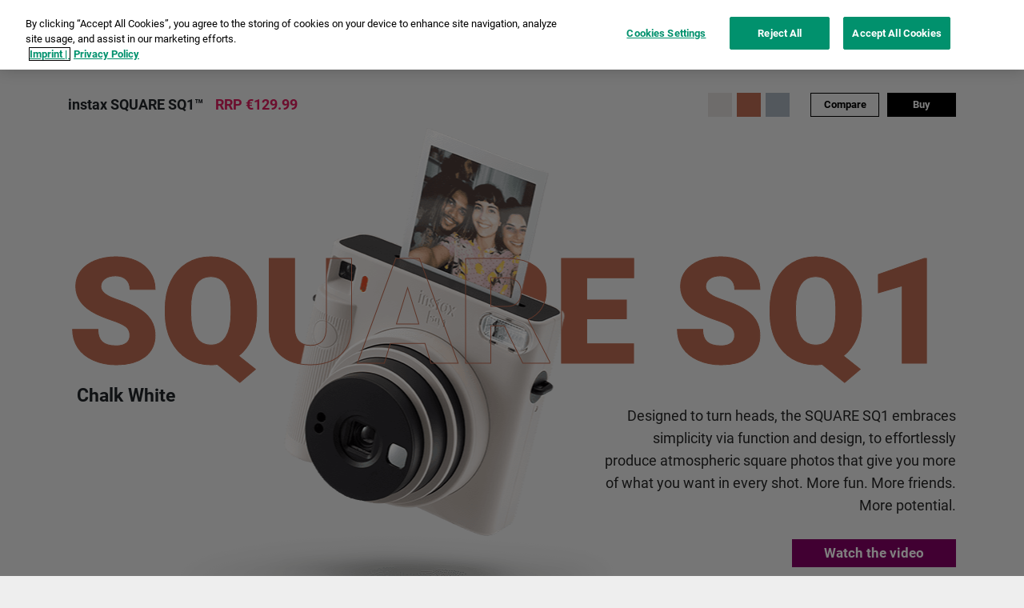

--- FILE ---
content_type: text/html; charset=UTF-8
request_url: https://instax.eu/be/en/cameras/square-sq1/
body_size: 17648
content:
<!DOCTYPE html>
<html lang="en-GB">
	<head>
		<meta charset="UTF-8" />
		<meta name="viewport" content="width=device-width" />
						<meta name='robots' content='index, follow, max-image-preview:large, max-snippet:-1, max-video-preview:-1' />
<script>
    window.dataLayer = window.dataLayer || [];
    function gtag() {
        dataLayer.push(arguments);
    }
    gtag("consent", "default", {
        ad_personalization: "denied",
        ad_storage: "denied",
        ad_user_data: "denied",
        analytics_storage: "denied",
        functionality_storage: "denied",
        personalization_storage: "denied",
        security_storage: "granted",
        wait_for_update: 500,
    });
    gtag("set", "ads_data_redaction", true);
    gtag("set", "url_passthrough", false);
</script>

<!-- OneTrust Cookies Consent Notice start for instax.eu/be -->
<script type="text/javascript" src="https://cdn.cookielaw.org/consent/77dacca6-3c74-4bc7-b036-36cfd74b5162/OtAutoBlock.js" ></script>
<script src="https://cdn.cookielaw.org/scripttemplates/otSDKStub.js" data-document-language="true" type="text/javascript" charset="UTF-8" data-domain-script="77dacca6-3c74-4bc7-b036-36cfd74b5162" ></script>
<script type="text/javascript">
function OptanonWrapper() { }
</script>
<!-- OneTrust Cookies Consent Notice end for instax.eu/be -->

<!-- Meta Pixel Code -->
<script>
!function(f,b,e,v,n,t,s)
{if(f.fbq)return;n=f.fbq=function(){n.callMethod?
n.callMethod.apply(n,arguments):n.queue.push(arguments)};
if(!f._fbq)f._fbq=n;n.push=n;n.loaded=!0;n.version='2.0';
n.queue=[];t=b.createElement(e);t.async=!0;
t.src=v;s=b.getElementsByTagName(e)[0];
s.parentNode.insertBefore(t,s)}(window, document,'script',
'https://connect.facebook.net/en_US/fbevents.js');
fbq('init', '1427687745154706');
fbq('track', 'PageView');
</script>
<noscript><img height="1" width="1" style="display:none"
src="https://www.facebook.com/tr?id=1427687745154706&ev=PageView&noscript=1"
/></noscript>
<!-- End Facebook Pixel Code -->

<!-- Global site tag (gtag.js) - Google Ads: 579298664 -->
<script async src="https://www.googletagmanager.com/gtag/js?id=AW-579298664"></script>
<script>
window.dataLayer = window.dataLayer || [];
function gtag(){dataLayer.push(arguments);}
gtag('js', new Date());

gtag('config', 'AW-579298664');
</script>

<!-- Event snippet for Paginaweergave conversion page -->
<script>
gtag('event', 'conversion', {'send_to': 'AW-579298664/s3NqCPnq998BEOjKnZQC'});
</script>

<!-- Pinterest domain verification -->
<meta name="p:domain_verify" content="34c021ffbb87742284e9d6756c283d38"/>

<!-- TikTok Pixel Code Start -->
<script>
!function (w, d, t) {
  w.TiktokAnalyticsObject=t;var ttq=w[t]=w[t]||[];ttq.methods=["page","track","identify","instances","debug","on","off","once","ready","alias","group","enableCookie","disableCookie","holdConsent","revokeConsent","grantConsent"],ttq.setAndDefer=function(t,e){t[e]=function(){t.push([e].concat(Array.prototype.slice.call(arguments,0)))}};for(var i=0;i<ttq.methods.length;i++)ttq.setAndDefer(ttq,ttq.methods[i]);ttq.instance=function(t){for(
var e=ttq._i[t]||[],n=0;n<ttq.methods.length;n++)ttq.setAndDefer(e,ttq.methods[n]);return e},ttq.load=function(e,n){var r="https://analytics.tiktok.com/i18n/pixel/events.js",o=n&&n.partner;ttq._i=ttq._i||{},ttq._i[e]=[],ttq._i[e]._u=r,ttq._t=ttq._t||{},ttq._t[e]=+new Date,ttq._o=ttq._o||{},ttq._o[e]=n||{};n=document.createElement("script")
;n.type="text/javascript",n.async=!0,n.src=r+"?sdkid="+e+"&lib="+t;e=document.getElementsByTagName("script")[0];e.parentNode.insertBefore(n,e)};

  ttq.load('CS2EO4BC77UDN9PKH4Q0');
  ttq.page();
}(window, document, 'ttq');
</script>
<!-- TikTok Pixel Code End --><link rel="alternate" hreflang="nl" href="https://instax.eu/be/nl/cameras/square-sq1/" />
<link rel="alternate" hreflang="fr" href="https://instax.eu/be/fr/appareils-photo/square-sq1/" />
<link rel="alternate" hreflang="en" href="https://instax.eu/be/en/cameras/square-sq1/" />
<link rel="alternate" hreflang="x-default" href="https://instax.eu/be/nl/cameras/square-sq1/" />

	<!-- This site is optimized with the Yoast SEO plugin v26.7 - https://yoast.com/wordpress/plugins/seo/ -->
	<title>SQUARE SQ1 - INSTAX by Fujifilm (Belgium)</title>
	<link rel="canonical" href="https://instax.eu/be/en/cameras/square-sq1/" />
	<meta property="og:locale" content="en_GB" />
	<meta property="og:type" content="article" />
	<meta property="og:title" content="SQUARE SQ1 - INSTAX by Fujifilm (Belgium)" />
	<meta property="og:url" content="https://instax.eu/be/en/cameras/square-sq1/" />
	<meta property="og:site_name" content="INSTAX by Fujifilm (Belgium)" />
	<meta property="article:modified_time" content="2026-01-05T14:11:26+00:00" />
	<meta property="og:image" content="https://instax.eu/be/wp-content/uploads/sites/2/2023/03/instax-fujifilm.png" />
	<meta property="og:image:width" content="1600" />
	<meta property="og:image:height" content="900" />
	<meta property="og:image:type" content="image/png" />
	<meta name="twitter:card" content="summary_large_image" />
	<script type="application/ld+json" class="yoast-schema-graph">{"@context":"https://schema.org","@graph":[{"@type":"WebPage","@id":"https://instax.eu/be/en/cameras/square-sq1/","url":"https://instax.eu/be/en/cameras/square-sq1/","name":"SQUARE SQ1 - INSTAX by Fujifilm (Belgium)","isPartOf":{"@id":"https://instax.eu/be/en/#website"},"datePublished":"2021-05-27T10:34:18+00:00","dateModified":"2026-01-05T14:11:26+00:00","breadcrumb":{"@id":"https://instax.eu/be/en/cameras/square-sq1/#breadcrumb"},"inLanguage":"en-GB","potentialAction":[{"@type":"ReadAction","target":["https://instax.eu/be/en/cameras/square-sq1/"]}]},{"@type":"BreadcrumbList","@id":"https://instax.eu/be/en/cameras/square-sq1/#breadcrumb","itemListElement":[{"@type":"ListItem","position":1,"name":"Home","item":"https://instax.eu/be/en/"},{"@type":"ListItem","position":2,"name":"Cameras","item":"https://instax.eu/be/en/cameras/"},{"@type":"ListItem","position":3,"name":"SQUARE SQ1"}]},{"@type":"WebSite","@id":"https://instax.eu/be/en/#website","url":"https://instax.eu/be/en/","name":"INSTAX by Fujifilm (Belgium)","description":"instant photography, cameras and printers","publisher":{"@id":"https://instax.eu/be/en/#organization"},"potentialAction":[{"@type":"SearchAction","target":{"@type":"EntryPoint","urlTemplate":"https://instax.eu/be/en/?s={search_term_string}"},"query-input":{"@type":"PropertyValueSpecification","valueRequired":true,"valueName":"search_term_string"}}],"inLanguage":"en-GB"},{"@type":"Organization","@id":"https://instax.eu/be/en/#organization","name":"INSTAX by Fujifilm","url":"https://instax.eu/be/en/","logo":{"@type":"ImageObject","inLanguage":"en-GB","@id":"https://instax.eu/be/en/#/schema/logo/image/","url":"https://instax.eu/be/wp-content/uploads/sites/2/2023/03/instax-fujifilm-square.jpg","contentUrl":"https://instax.eu/be/wp-content/uploads/sites/2/2023/03/instax-fujifilm-square.jpg","width":696,"height":696,"caption":"INSTAX by Fujifilm"},"image":{"@id":"https://instax.eu/be/en/#/schema/logo/image/"}}]}</script>
	<!-- / Yoast SEO plugin. -->


<link rel='dns-prefetch' href='//www.googletagmanager.com' />
<link rel="alternate" type="application/rss+xml" title="INSTAX by Fujifilm (Belgium) &raquo; Feed" href="https://instax.eu/be/en/feed/" />
<link rel="alternate" type="application/rss+xml" title="INSTAX by Fujifilm (Belgium) &raquo; Comments Feed" href="https://instax.eu/be/en/comments/feed/" />
<link rel="alternate" title="oEmbed (JSON)" type="application/json+oembed" href="https://instax.eu/be/en/wp-json/oembed/1.0/embed?url=https%3A%2F%2Finstax.eu%2Fbe%2Fen%2Fcameras%2Fsquare-sq1%2F" />
<link rel="alternate" title="oEmbed (XML)" type="text/xml+oembed" href="https://instax.eu/be/en/wp-json/oembed/1.0/embed?url=https%3A%2F%2Finstax.eu%2Fbe%2Fen%2Fcameras%2Fsquare-sq1%2F&#038;format=xml" />
<style id='wp-img-auto-sizes-contain-inline-css' type='text/css'>
img:is([sizes=auto i],[sizes^="auto," i]){contain-intrinsic-size:3000px 1500px}
/*# sourceURL=wp-img-auto-sizes-contain-inline-css */
</style>
<link rel='stylesheet' id='sbi_styles-css' href='https://instax.eu/be/wp-content/plugins/instagram-feed-pro/css/sbi-styles.min.css?ver=6.7.0' type='text/css' media='all' />
<style id='wp-emoji-styles-inline-css' type='text/css'>

	img.wp-smiley, img.emoji {
		display: inline !important;
		border: none !important;
		box-shadow: none !important;
		height: 1em !important;
		width: 1em !important;
		margin: 0 0.07em !important;
		vertical-align: -0.1em !important;
		background: none !important;
		padding: 0 !important;
	}
/*# sourceURL=wp-emoji-styles-inline-css */
</style>
<link rel='stylesheet' id='wp-block-library-css' href='https://instax.eu/be/wp-includes/css/dist/block-library/style.min.css?ver=6.9' type='text/css' media='all' />
<style id='global-styles-inline-css' type='text/css'>
:root{--wp--preset--aspect-ratio--square: 1;--wp--preset--aspect-ratio--4-3: 4/3;--wp--preset--aspect-ratio--3-4: 3/4;--wp--preset--aspect-ratio--3-2: 3/2;--wp--preset--aspect-ratio--2-3: 2/3;--wp--preset--aspect-ratio--16-9: 16/9;--wp--preset--aspect-ratio--9-16: 9/16;--wp--preset--color--black: #000000;--wp--preset--color--cyan-bluish-gray: #abb8c3;--wp--preset--color--white: #ffffff;--wp--preset--color--pale-pink: #f78da7;--wp--preset--color--vivid-red: #cf2e2e;--wp--preset--color--luminous-vivid-orange: #ff6900;--wp--preset--color--luminous-vivid-amber: #fcb900;--wp--preset--color--light-green-cyan: #7bdcb5;--wp--preset--color--vivid-green-cyan: #00d084;--wp--preset--color--pale-cyan-blue: #8ed1fc;--wp--preset--color--vivid-cyan-blue: #0693e3;--wp--preset--color--vivid-purple: #9b51e0;--wp--preset--gradient--vivid-cyan-blue-to-vivid-purple: linear-gradient(135deg,rgb(6,147,227) 0%,rgb(155,81,224) 100%);--wp--preset--gradient--light-green-cyan-to-vivid-green-cyan: linear-gradient(135deg,rgb(122,220,180) 0%,rgb(0,208,130) 100%);--wp--preset--gradient--luminous-vivid-amber-to-luminous-vivid-orange: linear-gradient(135deg,rgb(252,185,0) 0%,rgb(255,105,0) 100%);--wp--preset--gradient--luminous-vivid-orange-to-vivid-red: linear-gradient(135deg,rgb(255,105,0) 0%,rgb(207,46,46) 100%);--wp--preset--gradient--very-light-gray-to-cyan-bluish-gray: linear-gradient(135deg,rgb(238,238,238) 0%,rgb(169,184,195) 100%);--wp--preset--gradient--cool-to-warm-spectrum: linear-gradient(135deg,rgb(74,234,220) 0%,rgb(151,120,209) 20%,rgb(207,42,186) 40%,rgb(238,44,130) 60%,rgb(251,105,98) 80%,rgb(254,248,76) 100%);--wp--preset--gradient--blush-light-purple: linear-gradient(135deg,rgb(255,206,236) 0%,rgb(152,150,240) 100%);--wp--preset--gradient--blush-bordeaux: linear-gradient(135deg,rgb(254,205,165) 0%,rgb(254,45,45) 50%,rgb(107,0,62) 100%);--wp--preset--gradient--luminous-dusk: linear-gradient(135deg,rgb(255,203,112) 0%,rgb(199,81,192) 50%,rgb(65,88,208) 100%);--wp--preset--gradient--pale-ocean: linear-gradient(135deg,rgb(255,245,203) 0%,rgb(182,227,212) 50%,rgb(51,167,181) 100%);--wp--preset--gradient--electric-grass: linear-gradient(135deg,rgb(202,248,128) 0%,rgb(113,206,126) 100%);--wp--preset--gradient--midnight: linear-gradient(135deg,rgb(2,3,129) 0%,rgb(40,116,252) 100%);--wp--preset--font-size--small: 13px;--wp--preset--font-size--medium: 20px;--wp--preset--font-size--large: 36px;--wp--preset--font-size--x-large: 42px;--wp--preset--spacing--20: 0.44rem;--wp--preset--spacing--30: 0.67rem;--wp--preset--spacing--40: 1rem;--wp--preset--spacing--50: 1.5rem;--wp--preset--spacing--60: 2.25rem;--wp--preset--spacing--70: 3.38rem;--wp--preset--spacing--80: 5.06rem;--wp--preset--shadow--natural: 6px 6px 9px rgba(0, 0, 0, 0.2);--wp--preset--shadow--deep: 12px 12px 50px rgba(0, 0, 0, 0.4);--wp--preset--shadow--sharp: 6px 6px 0px rgba(0, 0, 0, 0.2);--wp--preset--shadow--outlined: 6px 6px 0px -3px rgb(255, 255, 255), 6px 6px rgb(0, 0, 0);--wp--preset--shadow--crisp: 6px 6px 0px rgb(0, 0, 0);}:where(.is-layout-flex){gap: 0.5em;}:where(.is-layout-grid){gap: 0.5em;}body .is-layout-flex{display: flex;}.is-layout-flex{flex-wrap: wrap;align-items: center;}.is-layout-flex > :is(*, div){margin: 0;}body .is-layout-grid{display: grid;}.is-layout-grid > :is(*, div){margin: 0;}:where(.wp-block-columns.is-layout-flex){gap: 2em;}:where(.wp-block-columns.is-layout-grid){gap: 2em;}:where(.wp-block-post-template.is-layout-flex){gap: 1.25em;}:where(.wp-block-post-template.is-layout-grid){gap: 1.25em;}.has-black-color{color: var(--wp--preset--color--black) !important;}.has-cyan-bluish-gray-color{color: var(--wp--preset--color--cyan-bluish-gray) !important;}.has-white-color{color: var(--wp--preset--color--white) !important;}.has-pale-pink-color{color: var(--wp--preset--color--pale-pink) !important;}.has-vivid-red-color{color: var(--wp--preset--color--vivid-red) !important;}.has-luminous-vivid-orange-color{color: var(--wp--preset--color--luminous-vivid-orange) !important;}.has-luminous-vivid-amber-color{color: var(--wp--preset--color--luminous-vivid-amber) !important;}.has-light-green-cyan-color{color: var(--wp--preset--color--light-green-cyan) !important;}.has-vivid-green-cyan-color{color: var(--wp--preset--color--vivid-green-cyan) !important;}.has-pale-cyan-blue-color{color: var(--wp--preset--color--pale-cyan-blue) !important;}.has-vivid-cyan-blue-color{color: var(--wp--preset--color--vivid-cyan-blue) !important;}.has-vivid-purple-color{color: var(--wp--preset--color--vivid-purple) !important;}.has-black-background-color{background-color: var(--wp--preset--color--black) !important;}.has-cyan-bluish-gray-background-color{background-color: var(--wp--preset--color--cyan-bluish-gray) !important;}.has-white-background-color{background-color: var(--wp--preset--color--white) !important;}.has-pale-pink-background-color{background-color: var(--wp--preset--color--pale-pink) !important;}.has-vivid-red-background-color{background-color: var(--wp--preset--color--vivid-red) !important;}.has-luminous-vivid-orange-background-color{background-color: var(--wp--preset--color--luminous-vivid-orange) !important;}.has-luminous-vivid-amber-background-color{background-color: var(--wp--preset--color--luminous-vivid-amber) !important;}.has-light-green-cyan-background-color{background-color: var(--wp--preset--color--light-green-cyan) !important;}.has-vivid-green-cyan-background-color{background-color: var(--wp--preset--color--vivid-green-cyan) !important;}.has-pale-cyan-blue-background-color{background-color: var(--wp--preset--color--pale-cyan-blue) !important;}.has-vivid-cyan-blue-background-color{background-color: var(--wp--preset--color--vivid-cyan-blue) !important;}.has-vivid-purple-background-color{background-color: var(--wp--preset--color--vivid-purple) !important;}.has-black-border-color{border-color: var(--wp--preset--color--black) !important;}.has-cyan-bluish-gray-border-color{border-color: var(--wp--preset--color--cyan-bluish-gray) !important;}.has-white-border-color{border-color: var(--wp--preset--color--white) !important;}.has-pale-pink-border-color{border-color: var(--wp--preset--color--pale-pink) !important;}.has-vivid-red-border-color{border-color: var(--wp--preset--color--vivid-red) !important;}.has-luminous-vivid-orange-border-color{border-color: var(--wp--preset--color--luminous-vivid-orange) !important;}.has-luminous-vivid-amber-border-color{border-color: var(--wp--preset--color--luminous-vivid-amber) !important;}.has-light-green-cyan-border-color{border-color: var(--wp--preset--color--light-green-cyan) !important;}.has-vivid-green-cyan-border-color{border-color: var(--wp--preset--color--vivid-green-cyan) !important;}.has-pale-cyan-blue-border-color{border-color: var(--wp--preset--color--pale-cyan-blue) !important;}.has-vivid-cyan-blue-border-color{border-color: var(--wp--preset--color--vivid-cyan-blue) !important;}.has-vivid-purple-border-color{border-color: var(--wp--preset--color--vivid-purple) !important;}.has-vivid-cyan-blue-to-vivid-purple-gradient-background{background: var(--wp--preset--gradient--vivid-cyan-blue-to-vivid-purple) !important;}.has-light-green-cyan-to-vivid-green-cyan-gradient-background{background: var(--wp--preset--gradient--light-green-cyan-to-vivid-green-cyan) !important;}.has-luminous-vivid-amber-to-luminous-vivid-orange-gradient-background{background: var(--wp--preset--gradient--luminous-vivid-amber-to-luminous-vivid-orange) !important;}.has-luminous-vivid-orange-to-vivid-red-gradient-background{background: var(--wp--preset--gradient--luminous-vivid-orange-to-vivid-red) !important;}.has-very-light-gray-to-cyan-bluish-gray-gradient-background{background: var(--wp--preset--gradient--very-light-gray-to-cyan-bluish-gray) !important;}.has-cool-to-warm-spectrum-gradient-background{background: var(--wp--preset--gradient--cool-to-warm-spectrum) !important;}.has-blush-light-purple-gradient-background{background: var(--wp--preset--gradient--blush-light-purple) !important;}.has-blush-bordeaux-gradient-background{background: var(--wp--preset--gradient--blush-bordeaux) !important;}.has-luminous-dusk-gradient-background{background: var(--wp--preset--gradient--luminous-dusk) !important;}.has-pale-ocean-gradient-background{background: var(--wp--preset--gradient--pale-ocean) !important;}.has-electric-grass-gradient-background{background: var(--wp--preset--gradient--electric-grass) !important;}.has-midnight-gradient-background{background: var(--wp--preset--gradient--midnight) !important;}.has-small-font-size{font-size: var(--wp--preset--font-size--small) !important;}.has-medium-font-size{font-size: var(--wp--preset--font-size--medium) !important;}.has-large-font-size{font-size: var(--wp--preset--font-size--large) !important;}.has-x-large-font-size{font-size: var(--wp--preset--font-size--x-large) !important;}
/*# sourceURL=global-styles-inline-css */
</style>

<style id='classic-theme-styles-inline-css' type='text/css'>
/*! This file is auto-generated */
.wp-block-button__link{color:#fff;background-color:#32373c;border-radius:9999px;box-shadow:none;text-decoration:none;padding:calc(.667em + 2px) calc(1.333em + 2px);font-size:1.125em}.wp-block-file__button{background:#32373c;color:#fff;text-decoration:none}
/*# sourceURL=/wp-includes/css/classic-themes.min.css */
</style>
<link rel='stylesheet' id='wp-components-css' href='https://instax.eu/be/wp-includes/css/dist/components/style.min.css?ver=6.9' type='text/css' media='all' />
<link rel='stylesheet' id='wp-preferences-css' href='https://instax.eu/be/wp-includes/css/dist/preferences/style.min.css?ver=6.9' type='text/css' media='all' />
<link rel='stylesheet' id='wp-block-editor-css' href='https://instax.eu/be/wp-includes/css/dist/block-editor/style.min.css?ver=6.9' type='text/css' media='all' />
<link rel='stylesheet' id='popup-maker-block-library-style-css' href='https://instax.eu/be/wp-content/plugins/popup-maker/dist/packages/block-library-style.css?ver=dbea705cfafe089d65f1' type='text/css' media='all' />
<link rel='stylesheet' id='wpsl-styles-css' href='https://instax.eu/be/wp-content/plugins/wp-store-locator/css/styles.min.css?ver=2.2.261' type='text/css' media='all' />
<link rel='stylesheet' id='bootstrap_style-css' href='https://instax.eu/be/wp-content/themes/instaxeu/bootstrap/bootstrap.min.css?ver=6.9' type='text/css' media='all' />
<link rel='stylesheet' id='instaxeu_font_roboto-css' href='https://instax.eu/be/wp-content/themes/instaxeu/css/roboto.css?ver=6.9' type='text/css' media='all' />
<link rel='stylesheet' id='instaxeu_font_font_awesome-css' href='https://instax.eu/be/wp-content/themes/instaxeu/css/font-awesome.css?ver=6.9' type='text/css' media='all' />
<link rel='stylesheet' id='instaxeu_slicknav-css' href='https://instax.eu/be/wp-content/themes/instaxeu/slicknav/slicknav.css?20210824&#038;ver=6.9' type='text/css' media='all' />
<link rel='stylesheet' id='instaxeu_blog_style-css' href='https://instax.eu/be/wp-content/themes/instaxeu/css/blog.css?202422071400&#038;ver=6.9' type='text/css' media='all' />
<link rel='stylesheet' id='instaxeu_style-css' href='https://instax.eu/be/wp-content/themes/instaxeu/style.css?20250602&#038;ver=6.9' type='text/css' media='all' />
<link rel='stylesheet' id='instaxeu_slick-css' href='https://instax.eu/be/wp-content/themes/instaxeu/css/slick.css?ver=6.9' type='text/css' media='all' />
<link rel='stylesheet' id='instaxeu_product_page-css' href='https://instax.eu/be/wp-content/themes/instaxeu/css/product-page.css?20251215&#038;ver=6.9' type='text/css' media='all' />
<link rel='stylesheet' id='popup-maker-site-css' href='//instax.eu/be/wp-content/uploads/sites/2/pum/pum-site-styles-2.css?generated=1767800146&#038;ver=1.21.5' type='text/css' media='all' />
<link rel='stylesheet' id='cf7cf-style-css' href='https://instax.eu/be/wp-content/plugins/cf7-conditional-fields/style.css?ver=2.6.7' type='text/css' media='all' />
<script type="text/javascript" src="https://instax.eu/be/wp-includes/js/jquery/jquery.min.js?ver=3.7.1" id="jquery-core-js"></script>
<script type="text/javascript" src="https://instax.eu/be/wp-includes/js/jquery/jquery-migrate.min.js?ver=3.4.1" id="jquery-migrate-js"></script>
<script type="text/javascript" id="instaxeu-ajax-handle-js-extra">
/* <![CDATA[ */
var the_ajax_script = {"ajaxurl":"https://instax.eu/be/wp-admin/admin-ajax.php"};
//# sourceURL=instaxeu-ajax-handle-js-extra
/* ]]> */
</script>
<script type="text/javascript" src="https://instax.eu/be/wp-content/themes/instaxeu/js/ajax.js?ver=20240626" id="instaxeu-ajax-handle-js"></script>
<script data-ot-ignore type="text/javascript" src="https://instax.eu/be/wp-content/themes/instaxeu/js/jquery.min.js?ver=202403140300" id="instaxeu_jquery-js"></script>
<script type="text/javascript" src="https://instax.eu/be/wp-content/themes/instaxeu/js/bootstrap.bundle.min.js?ver=6.9" id="instaxeu_bootstrap_js-js"></script>
<script type="text/javascript" src="https://instax.eu/be/wp-content/themes/instaxeu/slicknav/jquery.slicknav.js?ver=6.9" id="instaxeu_slicknav_js-js"></script>
<script type="text/javascript" src="https://instax.eu/be/wp-content/themes/instaxeu/js/baron.min.js?ver=6.9" id="instaxeu_baron_js-js"></script>
<script type="text/javascript" src="https://instax.eu/be/wp-content/themes/instaxeu/js/site.js?ver=20250602" id="instaxeu_site_js-js"></script>
<script type="text/javascript" src="https://instax.eu/be/wp-content/themes/instaxeu/js/jquery.textfill.js?ver=6.9" id="instaxeu_text_fill_js-js"></script>
<script type="text/javascript" src="https://instax.eu/be/wp-content/themes/instaxeu/js/jquery.vticker-min.js?ver=6.9" id="instaxeu_vticker_js-js"></script>
<script type="text/javascript" src="https://instax.eu/be/wp-content/themes/instaxeu/js/slick.min.js?ver=6.9" id="instaxeu_slick_js-js"></script>
<script type="text/javascript" src="https://instax.eu/be/wp-content/themes/instaxeu/js/view360.pkgd.min.js?ver=20250415" id="instaxeu_view360_js-js"></script>
<script type="text/javascript" src="https://instax.eu/be/wp-content/themes/instaxeu/js/gsap.min.js?ver=6.9" id="instaxeu_gsap_js-js"></script>
<script type="text/javascript" src="https://instax.eu/be/wp-content/themes/instaxeu/js/ScrollTrigger.min.js?ver=6.9" id="instaxeu_scrolltrigger_js-js"></script>
<script type="text/javascript" src="https://instax.eu/be/wp-content/themes/instaxeu/js/player.js?ver=6.9" id="instaxeu_vimeo_js-js"></script>
<script type="text/javascript" src="https://instax.eu/be/wp-content/themes/instaxeu/js/easeljs-0.6.0.min.js?ver=6.9" id="instaxeu_easeljs_js-js"></script>

<!-- Google tag (gtag.js) snippet added by Site Kit -->
<!-- Google Analytics snippet added by Site Kit -->
<script type="text/javascript" src="https://www.googletagmanager.com/gtag/js?id=GT-T5JC42F" id="google_gtagjs-js" async></script>
<script type="text/javascript" id="google_gtagjs-js-after">
/* <![CDATA[ */
window.dataLayer = window.dataLayer || [];function gtag(){dataLayer.push(arguments);}
gtag("set","linker",{"domains":["instax.eu"]});
gtag("js", new Date());
gtag("set", "developer_id.dZTNiMT", true);
gtag("config", "GT-T5JC42F");
//# sourceURL=google_gtagjs-js-after
/* ]]> */
</script>
<link rel="https://api.w.org/" href="https://instax.eu/be/en/wp-json/" /><link rel="alternate" title="JSON" type="application/json" href="https://instax.eu/be/en/wp-json/wp/v2/pages/317" /><link rel="EditURI" type="application/rsd+xml" title="RSD" href="https://instax.eu/be/xmlrpc.php?rsd" />
<link rel='shortlink' href='https://instax.eu/be/en/?p=317' />
<meta name="generator" content="WPML ver:4.7.4 stt:37,1,4;" />
<meta name="generator" content="Site Kit by Google 1.170.0" />
		<link rel="icon" href="https://instax.eu/be/wp-content/themes/instaxeu/images/favicon/favicon.ico">
		<link rel="apple-touch-icon" href="https://instax.eu/be/wp-content/themes/instaxeu/images/favicon/apple-touch-icon.png">
		<link rel="apple-touch-icon" sizes="57x57" href="https://instax.eu/be/wp-content/themes/instaxeu/images/favicon/apple-touch-icon-57x57.png">
		<link rel="apple-touch-icon" sizes="72x72" href="https://instax.eu/be/wp-content/themes/instaxeu/images/favicon/apple-touch-icon-72x72.png">
		<link rel="apple-touch-icon" sizes="76x76" href="https://instax.eu/be/wp-content/themes/instaxeu/images/favicon/apple-touch-icon-76x76.png">
		<link rel="apple-touch-icon" sizes="114x114" href="https://instax.eu/be/wp-content/themes/instaxeu/images/favicon/apple-touch-icon-114x114.png">
		<link rel="apple-touch-icon" sizes="120x120" href="https://instax.eu/be/wp-content/themes/instaxeu/images/favicon/apple-touch-icon-120x120.png">
		<link rel="apple-touch-icon" sizes="144x144" href="https://instax.eu/be/wp-content/themes/instaxeu/images/favicon/apple-touch-icon-144x144.png">
		<link rel="apple-touch-icon" sizes="152x152" href="https://instax.eu/be/wp-content/themes/instaxeu/images/favicon/apple-touch-icon-152x152.png">
		<link rel="apple-touch-icon" sizes="180x180" href="https://instax.eu/be/wp-content/themes/instaxeu/images/favicon/apple-touch-icon-180x180.png">
		<meta name="google-site-verification" content="BGqPG4UC0lXkxNwwuK9akuAO4xCsna-JBYoe0SeuF3Q">		<style type="text/css" id="wp-custom-css">
			#header nav ul.menu > li#menu-item-5370 a, #header nav ul.menu > li#menu-item-5368 a, #header nav ul.menu > li#menu-item-5369 a {
    display: inline-block;
    text-align: center;
    vertical-align: middle;
    -webkit-user-select: none;
    -moz-user-select: none;
    -ms-user-select: none;
    user-select: none;
    line-height: 1.5;
    transition: color .15s ease-in-out,background-color .15s ease-in-out,border-color .15s ease-in-out,box-shadow .15s ease-in-out;
    padding: 5px 15px;
    margin: 7px 0 0;
    border: none;
    border-radius: 0;
    outline: none;
    box-shadow: none;
    font-size: 15px;
    font-weight: 700;
    cursor: pointer;
    background-color: var(--violet);
    color: var(--white);
}

#menu .sub-menu-block-item-new,
.slicknav_menu .sub-menu-block-item-new {
    padding: 8px 10px !important;
}

#post-33 .film-hero .h2 {
	font-size: 90px;
}

@media screen and (max-width: 991px) {
	#post-33 .film-hero .h2 {
		font-size: 60px;
	}
}

#post-33 .deco-heading {
    font-size: 68px;
}

@media screen and (max-width: 1439px) {
	#post-33 .deco-heading {
		font-size: 60px;
	}
}

@media screen and (max-width: 991px) {
	#post-33 .deco-heading {
		font-size: 56px;
	}
}

@media screen and (max-width: 767px) {
	#post-33 .deco-heading {
		font-size: 52px;
	}
}		</style>
					</head>
	<body class="wp-singular page-template page-template-page-templates page-template-product-page page-template-page-templatesproduct-page-php page page-id-317 page-child parent-pageid-8 wp-theme-instaxeu" data-pageid="317">
					<header id="header" class="">
			<div class="container">
				<div class="row position-relative">
					<div class="lang-switcher"><a href="https://instax.eu/be/nl/cameras/square-sq1/">NL</a> <a href="https://instax.eu/be/fr/appareils-photo/square-sq1/">FR</a> <a href="https://instax.eu/be/en/cameras/square-sq1/" class="current-lang">EN</a></div>					<div class="col-lg-2 align-self-center">
						<a href="https://instax.eu/be/en//" class="header-logo">
							<img src="https://instax.eu/be/wp-content/themes/instaxeu/images/logo.svg" alt="instax by Fujifilm" class="header-logo-image">
							<img src="https://instax.eu/be/wp-content/themes/instaxeu/images/logo-white.svg" alt="instax by Fujifilm" class="header-logo-image-white">
						</a>
					</div>
					<div class="col-lg-10 align-self-center position-static">
						<nav id="menu" class="for-slicknav">
							<div class="menu-primary-menu-container text-right"><ul id="menu-primary-menu-en" class="menu"><li id="menu-item-41" class="menu-item menu-item-type-post_type menu-item-object-page current-page-ancestor has-sub-menu-block" data-background="#00677f"><a href="https://instax.eu/be/en/cameras/">Instant Cameras</a><div id="cameras-sub-menu" class="d-none d-lg-block sub-menu-block text-center split-by-device-type"><div class="sub-menu-block-container"><div class="pt-3">Warning! Top-notch <strong>instant cameras</strong> known to <strong>boost happiness</strong></div><div class="d-flex justify-content-between"><div class="d-flex flex-column" style="width: 57%"><div class="nav-film-icon nav-film-icon-mini py-3"><strong>mini</strong> film</div><div class="d-flex flex-grow-1"><div class="d-flex flex-column justify-content-between" style="width: 43%"><div class="d-flex"><a href="https://instax.eu/be/en/cameras/mini-12/" class="sub-menu-block-item sub-menu-block-item-mini"><div class="sub-menu-block-img"><img loading="lazy" class="" src="https://instax.eu/be/wp-content/uploads/sites/2/2023/03/nav-instax-mini-12-lilac.png" alt="mini 12" width="240" height="300"></div><div class="sub-menu-block-item-title">mini 12</div></a><a href="https://instax.eu/be/en/cameras/mini-41/" class="sub-menu-block-item sub-menu-block-item-mini"><div class="sub-menu-block-img"><img loading="lazy" class="" src="https://instax.eu/be/wp-content/uploads/sites/2/2025/04/nav-instax-mini-41.png" alt="mini 41" width="240" height="300"><div class="sub-menu-block-item-new">New</div></div><div class="sub-menu-block-item-title">mini 41</div></a><a href="https://instax.eu/be/en/cameras/mini-99/" class="sub-menu-block-item sub-menu-block-item-mini"><div class="sub-menu-block-img"><img loading="lazy" class="" src="https://instax.eu/be/wp-content/uploads/sites/2/2024/03/nav-instax-mini-99.png" alt="mini 99 " width="256" height="300"></div><div class="sub-menu-block-item-title">mini 99 </div></a></div><div class="py-3"><div class="device-type-label">analog</div></div></div><div class="d-flex flex-column justify-content-between" style="width: 57%"><div class="d-flex"><a href="https://instax.eu/be/en/cameras/mini-liplay/" class="sub-menu-block-item sub-menu-block-item-mini"><div class="sub-menu-block-img"><img loading="lazy" class="" src="https://instax.eu/be/wp-content/uploads/sites/2/2024/06/nav-instax-mini-liplay-2024.png" alt="mini LiPlay" width="210" height="300"></div><div class="sub-menu-block-item-title">mini LiPlay</div></a><a href="https://instax.eu/be/en/cameras/mini-liplay-plus/" class="sub-menu-block-item sub-menu-block-item-mini"><div class="sub-menu-block-img"><img loading="lazy" class="" src="https://instax.eu/be/wp-content/uploads/sites/2/2025/09/nav-instax-mini-liplay-plus.png" alt="mini LiPlay+" width="210" height="300"><div class="sub-menu-block-item-new">New</div></div><div class="sub-menu-block-item-title">mini LiPlay+</div></a><a href="https://instax.eu/be/en/cameras/mini-evo/" class="sub-menu-block-item sub-menu-block-item-mini"><div class="sub-menu-block-img"><img loading="lazy" class="" src="https://instax.eu/be/wp-content/uploads/sites/2/2023/06/nav-instax-mini-evo-brown.png" alt="mini Evo" width="214" height="300"></div><div class="sub-menu-block-item-title">mini Evo</div></a><a href="https://instax.eu/be/en/cameras/mini-evo-cinema/" class="sub-menu-block-item sub-menu-block-item-mini"><div class="sub-menu-block-img"><img loading="lazy" class="" src="https://instax.eu/be/wp-content/uploads/sites/2/2026/01/nav-instax-mini-evo-cinema.webp" alt="mini Evo Cinema" width="234" height="300"><div class="sub-menu-block-item-new">New</div></div><div class="sub-menu-block-item-title">mini Evo Cinema</div></a></div><div class="py-3"><div class="device-type-label">hybrid</div></div></div></div></div><div class="nav-divider"></div><div class="d-flex flex-column" style="width: 18%"><div class="nav-film-icon nav-film-icon-square py-3"><strong>SQUARE</strong> film</div><div class="d-flex flex-grow-1"><div class="d-flex flex-column justify-content-between" style="width: 100%"><div class="d-flex"><a href="https://instax.eu/be/en/cameras/square-sq1/" class="sub-menu-block-item sub-menu-block-item-square"><div class="sub-menu-block-img"><img loading="lazy" class="" src="https://instax.eu/be/wp-content/uploads/sites/2/2021/07/nav-instax-square-sq1-300x290.png" alt="SQUARE SQ1" width="310" height="300"></div><div class="sub-menu-block-item-title">SQUARE SQ1</div></a><a href="https://instax.eu/be/en/cameras/square-sq40/" class="sub-menu-block-item sub-menu-block-item-square"><div class="sub-menu-block-img"><img loading="lazy" class="" src="https://instax.eu/be/wp-content/uploads/sites/2/2023/06/nav-instax-square-sq40-300x280.png" alt="SQUARE SQ40" width="322" height="300"></div><div class="sub-menu-block-item-title">SQUARE SQ40</div></a></div><div class="py-3"><div class="device-type-label">analog</div></div></div></div></div><div class="nav-divider"></div><div class="d-flex flex-column" style="width: 18%"><div class="nav-film-icon nav-film-icon-wide py-3"><strong>WIDE</strong> film</div><div class="d-flex flex-grow-1"><div class="d-flex flex-column justify-content-between" style="width: 50%"><div class="d-flex"><a href="https://instax.eu/be/en/cameras/wide-400/" class="sub-menu-block-item sub-menu-block-item-wide"><div class="sub-menu-block-img"><img loading="lazy" class="" src="https://instax.eu/be/wp-content/uploads/sites/2/2024/06/nav-instax-wide-400-300x231.png" alt="WIDE 400" width="390" height="300"></div><div class="sub-menu-block-item-title">WIDE 400</div></a></div><div class="py-3"><div class="device-type-label">analog</div></div></div><div class="d-flex flex-column justify-content-between" style="width: 50%"><div class="d-flex"><a href="https://instax.eu/be/en/cameras/wide-evo/" class="sub-menu-block-item sub-menu-block-item-wide"><div class="sub-menu-block-img"><img loading="lazy" class="" src="https://instax.eu/be/wp-content/uploads/sites/2/2025/01/nav-instax-wide-evo-300x290.png" alt="WIDE Evo" width="310" height="300"><div class="sub-menu-block-item-new">New</div></div><div class="sub-menu-block-item-title">WIDE Evo</div></a></div><div class="py-3"><div class="device-type-label">hybrid</div></div></div></div></div></div></div>
					<div class="sub-menu-block-container bg-white text-14 py-2">
						Not sure which product is right for you? <a href="https://instax.eu/be/en/compare/" class="nav-compare-link">Compare Cameras</a>
					</div>
				</div>
				<ul class="d-lg-none cameras-sub-menu-mobile sub-menu-block text-center mobile-split-by-device-type">
					<div class="sub-menu-block-container"><div class="nav-film-icon nav-film-icon-mini"><strong>mini</strong> film</div><div class="d-flex flex-wrap"><a href="https://instax.eu/be/en/cameras/mini-12/" class="sub-menu-block-item sub-menu-block-item-mini"><div class="sub-menu-block-img"><img loading="lazy" class="" src="https://instax.eu/be/wp-content/uploads/sites/2/2023/03/nav-instax-mini-12-lilac.png" alt="mini 12" width="240" height="300"></div><div class="sub-menu-block-item-title">mini 12</div></a><a href="https://instax.eu/be/en/cameras/mini-41/" class="sub-menu-block-item sub-menu-block-item-mini"><div class="sub-menu-block-img"><img loading="lazy" class="" src="https://instax.eu/be/wp-content/uploads/sites/2/2025/04/nav-instax-mini-41.png" alt="mini 41" width="240" height="300"><div class="sub-menu-block-item-new">New</div></div><div class="sub-menu-block-item-title">mini 41</div></a><a href="https://instax.eu/be/en/cameras/mini-99/" class="sub-menu-block-item sub-menu-block-item-mini"><div class="sub-menu-block-img"><img loading="lazy" class="" src="https://instax.eu/be/wp-content/uploads/sites/2/2024/03/nav-instax-mini-99.png" alt="mini 99 " width="256" height="300"></div><div class="sub-menu-block-item-title">mini 99 </div></a></div><div class="device-type-label">analog</div><div class="d-flex flex-wrap"><a href="https://instax.eu/be/en/cameras/mini-liplay/" class="sub-menu-block-item sub-menu-block-item-mini"><div class="sub-menu-block-img"><img loading="lazy" class="" src="https://instax.eu/be/wp-content/uploads/sites/2/2024/06/nav-instax-mini-liplay-2024.png" alt="mini LiPlay" width="210" height="300"></div><div class="sub-menu-block-item-title">mini LiPlay</div></a><a href="https://instax.eu/be/en/cameras/mini-liplay-plus/" class="sub-menu-block-item sub-menu-block-item-mini"><div class="sub-menu-block-img"><img loading="lazy" class="" src="https://instax.eu/be/wp-content/uploads/sites/2/2025/09/nav-instax-mini-liplay-plus.png" alt="mini LiPlay+" width="210" height="300"><div class="sub-menu-block-item-new">New</div></div><div class="sub-menu-block-item-title">mini LiPlay+</div></a><a href="https://instax.eu/be/en/cameras/mini-evo/" class="sub-menu-block-item sub-menu-block-item-mini"><div class="sub-menu-block-img"><img loading="lazy" class="" src="https://instax.eu/be/wp-content/uploads/sites/2/2023/06/nav-instax-mini-evo-brown.png" alt="mini Evo" width="214" height="300"></div><div class="sub-menu-block-item-title">mini Evo</div></a><a href="https://instax.eu/be/en/cameras/mini-evo-cinema/" class="sub-menu-block-item sub-menu-block-item-mini"><div class="sub-menu-block-img"><img loading="lazy" class="" src="https://instax.eu/be/wp-content/uploads/sites/2/2026/01/nav-instax-mini-evo-cinema.webp" alt="mini Evo Cinema" width="234" height="300"><div class="sub-menu-block-item-new">New</div></div><div class="sub-menu-block-item-title">mini Evo Cinema</div></a></div><div class="device-type-label">hybrid</div><div class="nav-film-icon nav-film-icon-square"><strong>SQUARE</strong> film</div><div class="d-flex flex-wrap"><a href="https://instax.eu/be/en/cameras/square-sq1/" class="sub-menu-block-item sub-menu-block-item-square"><div class="sub-menu-block-img"><img loading="lazy" class="" src="https://instax.eu/be/wp-content/uploads/sites/2/2021/07/nav-instax-square-sq1-300x290.png" alt="SQUARE SQ1" width="310" height="300"></div><div class="sub-menu-block-item-title">SQUARE SQ1</div></a><a href="https://instax.eu/be/en/cameras/square-sq40/" class="sub-menu-block-item sub-menu-block-item-square"><div class="sub-menu-block-img"><img loading="lazy" class="" src="https://instax.eu/be/wp-content/uploads/sites/2/2023/06/nav-instax-square-sq40-300x280.png" alt="SQUARE SQ40" width="322" height="300"></div><div class="sub-menu-block-item-title">SQUARE SQ40</div></a></div><div class="device-type-label">analog</div><div class="nav-film-icon nav-film-icon-wide"><strong>WIDE</strong> film</div><div class="d-flex flex-wrap"><a href="https://instax.eu/be/en/cameras/wide-400/" class="sub-menu-block-item sub-menu-block-item-wide"><div class="sub-menu-block-img"><img loading="lazy" class="" src="https://instax.eu/be/wp-content/uploads/sites/2/2024/06/nav-instax-wide-400-300x231.png" alt="WIDE 400" width="390" height="300"></div><div class="sub-menu-block-item-title">WIDE 400</div></a></div><div class="device-type-label">analog</div><div class="d-flex flex-wrap"><a href="https://instax.eu/be/en/cameras/wide-evo/" class="sub-menu-block-item sub-menu-block-item-wide"><div class="sub-menu-block-img"><img loading="lazy" class="" src="https://instax.eu/be/wp-content/uploads/sites/2/2025/01/nav-instax-wide-evo-300x290.png" alt="WIDE Evo" width="310" height="300"><div class="sub-menu-block-item-new">New</div></div><div class="sub-menu-block-item-title">WIDE Evo</div></a></div><div class="device-type-label">hybrid</div>
					</div>
				
					<div class="sub-menu-block-container bg-white">
						<a href="https://instax.eu/be/en/compare/" class="nav-compare-link">Compare Cameras</a>
					</div>
				
				</ul>
				</li>
<li id="menu-item-40" class="menu-item menu-item-type-post_type menu-item-object-page has-sub-menu-block" data-background="#ff8026"><a href="https://instax.eu/be/en/printers/">Printers</a>
					<div id="printers-sub-menu" class="d-none d-lg-block sub-menu-block text-center split-by-type">
						<div class="sub-menu-block-container">
							<div class="pt-3">Yep, we do <strong>printers</strong> too. <strong>Pretty awesome</strong>, right?</div>
							<div class="d-flex justify-content-between py-3">
								<div class="nav-film-icon nav-film-icon-mini">
									<strong>mini</strong> film
								</div>
								<div class="nav-film-icon nav-film-icon-square">
									<strong>SQUARE</strong> film
								</div>
								<div class="nav-film-icon nav-film-icon-wide">
									<strong>WIDE</strong> film
								</div>
							</div>
							<div class="d-flex justify-content-around pb-3"><a href="https://instax.eu/be/en/printers/mini-link-3/" class="sub-menu-block-item sub-menu-block-item-mini"><div class="sub-menu-block-img"><img loading="lazy" class="" src="https://instax.eu/be/wp-content/uploads/sites/2/2024/07/nav-instax-mini-link-3.png" alt="mini Link 3" width="220" height="300"></div><div class="sub-menu-block-item-title">mini Link 3</div></a><a href="https://instax.eu/be/en/printers/mini-link-plus/" class="sub-menu-block-item sub-menu-block-item-mini"><div class="sub-menu-block-img"><img loading="lazy" class="" src="https://instax.eu/be/wp-content/uploads/sites/2/2026/01/nav-instax-mini-link-plus.webp" alt="mini Link+" width="210" height="300"><div class="sub-menu-block-item-new">New</div></div><div class="sub-menu-block-item-title">mini Link+</div></a><div class="nav-divider"></div><a href="https://instax.eu/be/en/printers/square-link/" class="sub-menu-block-item sub-menu-block-item-square"><div class="sub-menu-block-img"><img loading="lazy" class="" src="https://instax.eu/be/wp-content/uploads/sites/2/2022/10/nav-instax-square-link.png" alt="SQUARE Link" width="250" height="300"></div><div class="sub-menu-block-item-title">SQUARE Link</div></a><div class="nav-divider"></div><a href="https://instax.eu/be/en/printers/link-wide/" class="sub-menu-block-item sub-menu-block-item-wide"><div class="sub-menu-block-img"><img loading="lazy" class="" src="https://instax.eu/be/wp-content/uploads/sites/2/2021/10/nav-instax-link-wide-300x300.png" alt="Link WIDE" width="300" height="300"></div><div class="sub-menu-block-item-title">Link WIDE</div></a></div>
						</div>
					
						<div class="sub-menu-block-container bg-white text-14 py-2">
							Not sure which product is right for you? <a href="https://instax.eu/be/en/compare/?product1=instaxminilink3&product2=instaxsquarelink&product3=instaxlinkwide" class="nav-compare-link">Compare Printers</a>
						</div>
					
					</div>
					
					<ul class="d-lg-none printers-sub-menu-mobile sub-menu-block text-center">
						<div class="sub-menu-block-container">
							<div class="nav-film-icon nav-film-icon-mini"><strong>mini</strong> film</div>
							<div class="d-flex flex-wrap"><a href="https://instax.eu/be/en/printers/mini-link-3/" class="sub-menu-block-item sub-menu-block-item-mini"><div class="sub-menu-block-img"><img loading="lazy" class="" src="https://instax.eu/be/wp-content/uploads/sites/2/2024/07/nav-instax-mini-link-3.png" alt="mini Link 3" width="220" height="300"></div><div class="sub-menu-block-item-title">mini Link 3</div></a><a href="https://instax.eu/be/en/printers/mini-link-plus/" class="sub-menu-block-item sub-menu-block-item-mini"><div class="sub-menu-block-img"><img loading="lazy" class="" src="https://instax.eu/be/wp-content/uploads/sites/2/2026/01/nav-instax-mini-link-plus.webp" alt="mini Link+" width="210" height="300"><div class="sub-menu-block-item-new">New</div></div><div class="sub-menu-block-item-title">mini Link+</div></a></div>
							<div class="nav-film-icon nav-film-icon-square"><strong>SQUARE</strong> film</div>
							<div class="d-flex flex-wrap"><a href="https://instax.eu/be/en/printers/square-link/" class="sub-menu-block-item sub-menu-block-item-square"><div class="sub-menu-block-img"><img loading="lazy" class="" src="https://instax.eu/be/wp-content/uploads/sites/2/2022/10/nav-instax-square-link.png" alt="SQUARE Link" width="250" height="300"></div><div class="sub-menu-block-item-title">SQUARE Link</div></a></div>
							<div class="nav-film-icon nav-film-icon-wide"><strong>WIDE</strong> film</div>
							<div class="d-flex flex-wrap"><a href="https://instax.eu/be/en/printers/link-wide/" class="sub-menu-block-item sub-menu-block-item-wide"><div class="sub-menu-block-img"><img loading="lazy" class="" src="https://instax.eu/be/wp-content/uploads/sites/2/2021/10/nav-instax-link-wide-300x300.png" alt="Link WIDE" width="300" height="300"></div><div class="sub-menu-block-item-title">Link WIDE</div></a></div>
						</div>
					
						<div class="sub-menu-block-container bg-white">
							<a href="https://instax.eu/be/en/compare/?product1=instaxminilink3&product2=instaxsquarelink&product3=instaxlinkwide" class="nav-compare-link">Compare Printers</a>
						</div>
					
					</ul>
					</li>
<li id="menu-item-5563" class="menu-item menu-item-type-post_type menu-item-object-page" data-background="#40c3c3"><a href="https://instax.eu/be/en/instax-pal/">instax Pal™</a></li>
<li id="menu-item-39" class="menu-item menu-item-type-post_type menu-item-object-page" data-background="#f266bf"><a href="https://instax.eu/be/en/film/">Film</a></li>
<li id="menu-item-5775" class="menu-item menu-item-type-post_type menu-item-object-page" data-background="#685bc7"><a href="https://instax.eu/be/en/inspiration/">Inspiration</a></li>
<li id="menu-item-2173" class="menu-item menu-item-type-post_type menu-item-object-page" data-background="#40c3c3"><a href="https://instax.eu/be/en/shops/">Shops</a></li>
<li id="menu-item-5398" class="menu-item menu-item-type-custom menu-item-object-custom menu-item-has-children has-sub-menu-block" data-background="#830065"><a>See more</a>
			<div class="standard-sub-menu d-none d-lg-block sub-menu-block text-center">
				<div class="sub-menu-block-container">
					
					<div class="d-flex justify-content-center py-3">
						
					<a href="https://instax.eu/be/en/giveinstax/" class=" sub-menu-block-item sub-menu-block-item-standard" target="">
						<div class="sub-menu-block-img">
							<img loading="lazy" class="" src="https://instax.eu/be/wp-content/uploads/sites/2/2025/10/nav-give-2025.jpg" alt="#Giveinstax" width="300" height="300">
						</div>
						<div class="sub-menu-block-item-title">#Giveinstax</div>
					</a>
					
					<a href="https://instaxfujifilm.be/en/gadget/" class=" sub-menu-block-item sub-menu-block-item-standard" target="_blank">
						<div class="sub-menu-block-img">
							<img loading="lazy" class="" src="https://instax.eu/be/wp-content/uploads/sites/2/2023/08/nav-gadget.jpg" alt="Gadget" width="300" height="300">
						</div>
						<div class="sub-menu-block-item-title">Gadget</div>
					</a>
					
					<a href="https://instax.eu/be/en/compare/" class=" sub-menu-block-item sub-menu-block-item-standard" target="">
						<div class="sub-menu-block-img">
							<img loading="lazy" class="" src="https://instax.eu/be/wp-content/uploads/sites/2/2025/11/nav-compare-251124.jpg" alt="Compare" width="300" height="300">
						</div>
						<div class="sub-menu-block-item-title">Compare</div>
					</a>
					
					<a href="https://instax.eu/be/en/instax-up/" class=" sub-menu-block-item sub-menu-block-item-standard" target="">
						<div class="sub-menu-block-img">
							<img loading="lazy" class="" src="https://instax.eu/be/wp-content/uploads/sites/2/2023/09/nav-instax-up.png" alt="instax UP!™" width="300" height="300">
						</div>
						<div class="sub-menu-block-item-title">instax UP!™</div>
					</a>
					
					</div>
				</div>
			
				<div class="sub-menu-block-container bg-white text-14 py-2">
					Not sure which product is right for you? <a href="https://instax.eu/be/en/compare/" class="nav-compare-link">Compare Cameras</a>
				</div>
			
			</div>
			
			<ul class="d-lg-none standard-sub-menu-mobile sub-menu-block text-center">
				<div class="sub-menu-block-container" style="padding-top: 20px;">
					<div class="d-flex flex-wrap">
					<a href="https://instax.eu/be/en/giveinstax/" class=" sub-menu-block-item sub-menu-block-item-standard" target="">
						<div class="sub-menu-block-img">
							<img loading="lazy" class="" src="https://instax.eu/be/wp-content/uploads/sites/2/2025/10/nav-give-2025.jpg" alt="#Giveinstax" width="300" height="300">
						</div>
						<div class="sub-menu-block-item-title">#Giveinstax</div>
					</a>
					
					<a href="https://instaxfujifilm.be/en/gadget/" class=" sub-menu-block-item sub-menu-block-item-standard" target="_blank">
						<div class="sub-menu-block-img">
							<img loading="lazy" class="" src="https://instax.eu/be/wp-content/uploads/sites/2/2023/08/nav-gadget.jpg" alt="Gadget" width="300" height="300">
						</div>
						<div class="sub-menu-block-item-title">Gadget</div>
					</a>
					
					<a href="https://instax.eu/be/en/compare/" class=" sub-menu-block-item sub-menu-block-item-standard" target="">
						<div class="sub-menu-block-img">
							<img loading="lazy" class="" src="https://instax.eu/be/wp-content/uploads/sites/2/2025/11/nav-compare-251124.jpg" alt="Compare" width="300" height="300">
						</div>
						<div class="sub-menu-block-item-title">Compare</div>
					</a>
					
					<a href="https://instax.eu/be/en/instax-up/" class=" sub-menu-block-item sub-menu-block-item-standard" target="">
						<div class="sub-menu-block-img">
							<img loading="lazy" class="" src="https://instax.eu/be/wp-content/uploads/sites/2/2023/09/nav-instax-up.png" alt="instax UP!™" width="300" height="300">
						</div>
						<div class="sub-menu-block-item-title">instax UP!™</div>
					</a>
					</div>
				</div>
			
			</ul>
			
<ul class="sub-menu">
</li>
</li>
</li>
</li>
</ul>
</li>
</ul></div>						</nav>
					</div>
				</div>
			</div>
			<div id="slicknav-container"></div>
		</header>
<main id="post-317">

	<div id="product-sticky">
		<div class="container">
			<div class="row">
				<div class="col-12">
					<div class="ps-content">
						<div class="inline-block-fix">
														<div class="ps-c-name">instax SQUARE SQ1™</div>
																					<div class="ps-c-price">RRP €129.99</div>
																				</div>
						<div class="inline-block-fix">
														<div class="ps-c-buttons">
																<a href="https://instax.eu/be/en/compare/?product1=instaxsquaresq1&amp;product2=instaxmini12&amp;product3=instaxsquaresq40" class="header-button compare">Compare</a>
																
																										<a class="header-button buy" tabindex="0">Buy</a>
									<div class="retailer-modal">
																																<a href="https://www.fiftypointeight.shop/en/products/instax-square-sq1-chalk-white-instant-camera/" target="_blank" rel="nofollow" data-retailer="50.8studio,shop&amp;rentals"><img loading="lazy" src="https://instax.eu/be/wp-content/uploads/sites/2/2024/04/50.8_1.png" alt="50.8 Studio, Shop &amp; Rentals"></a>
																																											<a href="https://www.exellent.be/nl/pr/fujifilm-instax-sq1-chalk-white" target="_blank" rel="nofollow" data-retailer="exellent"><img loading="lazy" src="https://instax.eu/be/wp-content/uploads/sites/2/2021/05/Belgium_Exellent.png" alt="Exellent"></a>
																																											<a href="https://www.nl.fnac.be/Fujifil-Instax-Square-SQ1-Instant-Camera-Chalk-White/a15113164#omnsearchpos=3" target="_blank" rel="nofollow" data-retailer="fnac"><img loading="lazy" src="https://instax.eu/be/wp-content/uploads/sites/2/2021/05/Belgium_FNAC.png" alt="fnac"></a>
																																											<a href="https://www.hifi.lu/en/p/42000786-square-sq1-white-craie" target="_blank" rel="nofollow" data-retailer="hifiinternational"><img loading="lazy" src="https://instax.eu/be/wp-content/uploads/sites/2/2021/05/Belgium_HiFi.png" alt="HiFi international"></a>
																																											<a href="https://www.krefel.be/nl/p/42000784-square-sq1-gletsjerblauw" target="_blank" rel="nofollow" data-retailer="krefel"><img loading="lazy" src="https://instax.eu/be/wp-content/uploads/sites/2/2023/03/2022_krefel-logotype-baseline-rvb-main-color-nl-fr.png" alt="Krefel"></a>
																																											<a href="https://www.vandenborre.be/analoge-en-instant-camera/fujifilm-instax-square-sq1-white" target="_blank" rel="nofollow" data-retailer="vandenborre"><img loading="lazy" src="https://instax.eu/be/wp-content/uploads/sites/2/2021/07/Belgium_VandenBorre-1.png" alt="Vanden Borre"></a>
																																											<a href="https://www.grobet.be/nl/fujifilm-instax-square-sq1-chalk-white-foto-grobet-fca078-001045" target="_blank" rel="nofollow" data-retailer="grobet"><img loading="lazy" src="https://instax.eu/be/wp-content/uploads/sites/2/2022/11/Logo_Grobet_instax.be_.jpg" alt="Grobet"></a>
																																								</div>
																									
							</div>
													</div>
					</div>
				</div>
			</div>
		</div>
	</div>

	<div id="btt-mobile">
		Back to top	</div>

	<div id="product-hero">
		<div class="container">
			<div class="row">
				<div class="col-12">
					<div class="ph-header">
						<div class="inline-block-fix">
														<h1 class="ph-h-name">instax SQUARE SQ1™</h1>
																					<div class="ph-h-price">RRP €129.99</div>
																				</div>
						<div class="inline-block-fix">
							<div class="ph-h-swatch-container">
								<div class="product-swatch">
																		<div class="swatch-item current" data-color="chalkwhite" style="background-color: #ddd9d8;" tabindex="0"></div>
																		<div class="swatch-item" data-color="terracottaorange" style="background-color: #bb6b52;" tabindex="0"></div>
																		<div class="swatch-item" data-color="glacierblue" style="background-color: #a8b1bc;" tabindex="0"></div>
																	</div>
							</div>
														<div class="ph-h-buttons">
							
																<a href="https://instax.eu/be/en/compare/?product1=instaxsquaresq1&amp;product2=instaxmini12&amp;product3=instaxsquaresq40" class="header-button compare">Compare</a>
																
																										<a class="header-button buy" tabindex="0">Buy</a>
									<div class="retailer-modal">
																																<a href="https://www.fiftypointeight.shop/en/products/instax-square-sq1-chalk-white-instant-camera/" target="_blank" rel="nofollow" data-retailer="50.8studio,shop&amp;rentals"><img loading="lazy" src="https://instax.eu/be/wp-content/uploads/sites/2/2024/04/50.8_1.png" alt="50.8 Studio, Shop &amp; Rentals"></a>
																																											<a href="https://www.exellent.be/nl/pr/fujifilm-instax-sq1-chalk-white" target="_blank" rel="nofollow" data-retailer="exellent"><img loading="lazy" src="https://instax.eu/be/wp-content/uploads/sites/2/2021/05/Belgium_Exellent.png" alt="Exellent"></a>
																																											<a href="https://www.nl.fnac.be/Fujifil-Instax-Square-SQ1-Instant-Camera-Chalk-White/a15113164#omnsearchpos=3" target="_blank" rel="nofollow" data-retailer="fnac"><img loading="lazy" src="https://instax.eu/be/wp-content/uploads/sites/2/2021/05/Belgium_FNAC.png" alt="fnac"></a>
																																											<a href="https://www.hifi.lu/en/p/42000786-square-sq1-white-craie" target="_blank" rel="nofollow" data-retailer="hifiinternational"><img loading="lazy" src="https://instax.eu/be/wp-content/uploads/sites/2/2021/05/Belgium_HiFi.png" alt="HiFi international"></a>
																																											<a href="https://www.krefel.be/nl/p/42000784-square-sq1-gletsjerblauw" target="_blank" rel="nofollow" data-retailer="krefel"><img loading="lazy" src="https://instax.eu/be/wp-content/uploads/sites/2/2023/03/2022_krefel-logotype-baseline-rvb-main-color-nl-fr.png" alt="Krefel"></a>
																																											<a href="https://www.vandenborre.be/analoge-en-instant-camera/fujifilm-instax-square-sq1-white" target="_blank" rel="nofollow" data-retailer="vandenborre"><img loading="lazy" src="https://instax.eu/be/wp-content/uploads/sites/2/2021/07/Belgium_VandenBorre-1.png" alt="Vanden Borre"></a>
																																											<a href="https://www.grobet.be/nl/fujifilm-instax-square-sq1-chalk-white-foto-grobet-fca078-001045" target="_blank" rel="nofollow" data-retailer="grobet"><img loading="lazy" src="https://instax.eu/be/wp-content/uploads/sites/2/2022/11/Logo_Grobet_instax.be_.jpg" alt="Grobet"></a>
																																								</div>
																									
							</div>
													</div>
											</div>
					<div class="ph-content">
													<div class="ph-c-price  mt-0">RRP €129.99</div>
																		<div class="ph-c-wrap">
														<div class="ph-c-image-container current" data-color="chalkwhite">
								<div class="big-text ph-title back" style="color: #bb6b52;"><span>SQUARE SQ1</span></div>
								<img class="hero-image" src="https://instax.eu/be/wp-content/uploads/sites/2/2021/05/hero-square-sq1-chalk-white.png" alt="SQUARE SQ1" width="618" height="600">
								<div class="big-text ph-title front" style="-webkit-text-stroke-color: #bb6b52;"><span>SQUARE SQ1</span></div>
								<div class="product-colour-title">Chalk White</div>
							</div>
														<div class="ph-c-image-container" data-color="terracottaorange">
								<div class="big-text ph-title back" style="color: #001e62;"><span>SQUARE SQ1</span></div>
								<img class="hero-image" src="https://instax.eu/be/wp-content/uploads/sites/2/2021/05/hero-square-sq1-terracotta-orange.png" alt="SQUARE SQ1" width="618" height="600">
								<div class="big-text ph-title front" style="-webkit-text-stroke-color: #001e62;"><span>SQUARE SQ1</span></div>
								<div class="product-colour-title">Terracotta Orange</div>
							</div>
														<div class="ph-c-image-container" data-color="glacierblue">
								<div class="big-text ph-title back" style="color: #9ea09b;"><span>SQUARE SQ1</span></div>
								<img class="hero-image" src="https://instax.eu/be/wp-content/uploads/sites/2/2021/05/hero-square-sq1-glacier-blue.png" alt="SQUARE SQ1" width="618" height="600">
								<div class="big-text ph-title front" style="-webkit-text-stroke-color: #9ea09b;"><span>SQUARE SQ1</span></div>
								<div class="product-colour-title">Glacier Blue</div>
							</div>
													</div>
						<div class="ph-c-swatch-container">
							<div class="product-swatch">
																<div class="swatch-item current" data-color="chalkwhite" style="background-color: #ddd9d8;" tabindex="0"></div>
																<div class="swatch-item" data-color="terracottaorange" style="background-color: #bb6b52;" tabindex="0"></div>
																<div class="swatch-item" data-color="glacierblue" style="background-color: #a8b1bc;" tabindex="0"></div>
															</div>
						</div>
																			<div class="ph-c-blurb">Designed to turn heads, the SQUARE SQ1 embraces simplicity via function and design, to effortlessly produce atmospheric square photos that give you more of what you want in every shot. More fun. More friends. More potential.<br />
<br />
<a href="" class="btn btn-purple square-sq1-video">Watch the video</a></div>
																	</div>
				</div>
			</div>
		</div>
	</div>

	<div class="container">
		<div class="row">
			<div class="col-12">
														<div class="product-retailers">
																				<a href="https://www.fiftypointeight.shop/en/products/instax-square-sq1-chalk-white-instant-camera/" target="_blank" rel="nofollow" data-retailer="50.8studio,shop&amp;rentals"><img loading="lazy" src="https://instax.eu/be/wp-content/uploads/sites/2/2024/04/50.8_1.png" alt="50.8 Studio, Shop &amp; Rentals"></a>
																											<a href="https://www.exellent.be/nl/pr/fujifilm-instax-sq1-chalk-white" target="_blank" rel="nofollow" data-retailer="exellent"><img loading="lazy" src="https://instax.eu/be/wp-content/uploads/sites/2/2021/05/Belgium_Exellent.png" alt="Exellent"></a>
																											<a href="https://www.nl.fnac.be/Fujifil-Instax-Square-SQ1-Instant-Camera-Chalk-White/a15113164#omnsearchpos=3" target="_blank" rel="nofollow" data-retailer="fnac"><img loading="lazy" src="https://instax.eu/be/wp-content/uploads/sites/2/2021/05/Belgium_FNAC.png" alt="fnac"></a>
																											<a href="https://www.hifi.lu/en/p/42000786-square-sq1-white-craie" target="_blank" rel="nofollow" data-retailer="hifiinternational"><img loading="lazy" src="https://instax.eu/be/wp-content/uploads/sites/2/2021/05/Belgium_HiFi.png" alt="HiFi international"></a>
																											<a href="https://www.krefel.be/nl/p/42000784-square-sq1-gletsjerblauw" target="_blank" rel="nofollow" data-retailer="krefel"><img loading="lazy" src="https://instax.eu/be/wp-content/uploads/sites/2/2023/03/2022_krefel-logotype-baseline-rvb-main-color-nl-fr.png" alt="Krefel"></a>
																											<a href="https://www.vandenborre.be/analoge-en-instant-camera/fujifilm-instax-square-sq1-white" target="_blank" rel="nofollow" data-retailer="vandenborre"><img loading="lazy" src="https://instax.eu/be/wp-content/uploads/sites/2/2021/07/Belgium_VandenBorre-1.png" alt="Vanden Borre"></a>
																											<a href="https://www.grobet.be/nl/fujifilm-instax-square-sq1-chalk-white-foto-grobet-fca078-001045" target="_blank" rel="nofollow" data-retailer="grobet"><img loading="lazy" src="https://instax.eu/be/wp-content/uploads/sites/2/2022/11/Logo_Grobet_instax.be_.jpg" alt="Grobet"></a>
																		</div>
													
			</div>
		</div>
	</div>

				
								
								
											
						<div class="video-section" id="sec1" style="background-color: #eeeeee;">
							<div class="container">
								<div class="row">
									<div class="col-12">
										<h2 class="vs-title text-center" style="color: #404042;">More of your world in the square.</h2>
										<div class="vs-text text-center" style="color: #404042;"></div>
										<div class="vs-video vimeo-wrap">
											<div class="vimeo-embed">
												<iframe src="https://player.vimeo.com/video/888875358?autoplay=0&controls=0&dnt=1&loop=1&muted=1" frameborder="0" allow="autoplay" style="position: absolute; top: 0; left: 0; width: 100%; height: 100%;" data-ot-ignore></iframe>
											</div>
											<div class="vs-sound vs-off"></div>
										</div>
									</div>
								</div>
							</div>
						</div>
					
										
								
							
						
									
										
					<div class="feature-section-x fx-left " id="sec2" style="background-color: #ffd940;">
						<style>
							#sec2.feature-section-x .fx-content-container { color: #404042 !important; }
							
														
							@media (max-width: 991px) { #sec2.feature-section-x .fx-content-container { background: #eeeeee !important; color: #404042 !important; } }
							
													</style>
						<div class="fx-image-container">
							<div class="big-text fx-title back" style="color: #404042;"><span>Selfie Mode</span></div>							<img width="1260" height="840" class="fx-image" src="https://instax.eu/be/wp-content/uploads/sites/2/2021/05/square-sq1-feature-selfie-mode.png" alt="Selfie Mode" loading="lazy" decoding="async" />							<div class="big-text fx-title front" style="-webkit-text-stroke-color: #404042;"><span>Selfie Mode</span></div>						</div>
						
												<div class="fx-content-container">
							<h2 class="fx-c-heading">Bigger Selfies</h2>							<div class="fx-c-text">Let your personality shine through with focused perfection, courtesy of the Selfie Mode (activated with a twist of the lens) and selfie mirror combo. Perfectly positioned by the retractable lens, the mirror makes framing your selfie hassle free, and the square frame lets you squeeze even more faces in.</div>						</div>
											</div>
					
									
							
						
									
										
					<div class="feature-section-x fx-right " id="sec3" style="background-color: #eeeeee;">
						<style>
							#sec3.feature-section-x .fx-content-container { color: #404042 !important; }
							
														
							@media (max-width: 991px) { #sec3.feature-section-x .fx-content-container { background: #eeeeee !important; color: #404042 !important; } }
							
													</style>
						<div class="fx-image-container">
							<div class="big-text fx-title back" style="color: #001e62;"><span>Automatic Exposure</span></div>							<img width="1260" height="840" class="fx-image" src="https://instax.eu/be/wp-content/uploads/sites/2/2021/05/square-sq1-feature-exposure.png" alt="Automatic Exposure" loading="lazy" decoding="async" />							<div class="big-text fx-title front" style="-webkit-text-stroke-color: #001e62;"><span>Automatic Exposure</span></div>						</div>
						
												<div class="fx-content-container">
							<h2 class="fx-c-heading">The power of auto</h2>							<div class="fx-c-text">Never miss a moment. Or compromise on quality. The SQ1’s built in sensors automatically calculate the brightness of your environment and adjusts the shutter speed accordingly.</div>						</div>
											</div>
					
									
							
						
									
										
					<div class="feature-section-x fx-left " id="sec4" style="background-color: #eeeeee;">
						<style>
							#sec4.feature-section-x .fx-content-container { color: #404042 !important; }
							
														
							@media (max-width: 991px) { #sec4.feature-section-x .fx-content-container { background: #eeeeee !important; color: #404042 !important; } }
							
													</style>
						<div class="fx-image-container">
							<div class="big-text fx-title back" style="color: #001e62;"><span>Design Focused</span></div>							<img width="1260" height="840" class="fx-image" src="https://instax.eu/be/wp-content/uploads/sites/2/2021/05/square-sq1-feature-design-focused.png" alt="Design Focused" loading="lazy" decoding="async" />							<div class="big-text fx-title front" style="-webkit-text-stroke-color: #001e62;"><span>Design Focused</span></div>						</div>
						
												<div class="fx-content-container">
							<h2 class="fx-c-heading">Styled to shine</h2>							<div class="fx-c-text">Available in Terracotta Orange, Glacier Blue or Chalk White, the SQ1 is an instant companion you’ll want to flaunt. With colours to suit every style, a considered angular shape body and rounded, textured grips, this little gem is ready to shine wherever you go.</div>						</div>
											</div>
					
									
							
						
									
										
					<div class="feature-section-x fx-right " id="sec5" style="background-color: #eeeeee;">
						<style>
							#sec5.feature-section-x .fx-content-container { color: #404042 !important; }
							
														
							@media (max-width: 991px) { #sec5.feature-section-x .fx-content-container { background: #eeeeee !important; color: #404042 !important; } }
							
													</style>
						<div class="fx-image-container">
							<div class="big-text fx-title back" style="color: #001e62;"><span>Simple Operation</span></div>							<img width="1260" height="840" class="fx-image" src="https://instax.eu/be/wp-content/uploads/sites/2/2021/05/square-sq1-feature-simple-operation.png" alt="Simple Operation" loading="lazy" decoding="async" />							<div class="big-text fx-title front" style="-webkit-text-stroke-color: #001e62;"><span>Simple Operation</span></div>						</div>
						
												<div class="fx-content-container">
							<h2 class="fx-c-heading">Seize the moment</h2>							<div class="fx-c-text">Get your hands on the SQ1 with its quick to grasp functions. Providing you with the confidence to create maximum impact snaps with minimum fuss, you’ll never miss a photo opportunity again.</div>						</div>
											</div>
					
									
							
							
								
				<div class="film-section film-square" id="sec6">
					<div style="background-color: #685bc7;">
						<div class="container">
							<div class="row">
								<div class="col-12">
									<div class="film-content">
										<div class="film-title">
											<div class="big-text" style="color: #ffffff;">
												SQUARE Film											</div>
										</div>
										<div class="film-blurb" style="color: #ffffff;">
											<div class="fb-title">
																								It's playtime.																							</div>
											<div class="fb-text">
												<p>
																								Shoot outside the box, play around with your creativity and start pushing boundaries. Featuring the same high-end film and print tech as all our other Fujifilm products, our neatly framed SQUARE film is a perfectionist's dream. Come on, let's play.																								</p>
												<p class="mb-0"><small>*instax™ film is sold separately</small></p>
											</div>
																					</div>
									</div>
								</div>
							</div>
						</div>
					</div>
					<div style="background-color: #ffffff;">
						<div class="container">
							<div class="row">
								<div class="col-12">
									<div class="film-imagery">
										<div class="film-gallery">
																						<div><img loading="lazy" src="https://instax.eu/be/wp-content/uploads/sites/2/2021/05/square-sq1-gallery-01.png" alt="SQUARE Film"></div>
																						<div><img loading="lazy" src="https://instax.eu/be/wp-content/uploads/sites/2/2021/05/square-sq1-gallery-02.png" alt="SQUARE Film"></div>
																						<div><img loading="lazy" src="https://instax.eu/be/wp-content/uploads/sites/2/2021/05/square-sq1-gallery-03.png" alt="SQUARE Film"></div>
																						<div><img loading="lazy" src="https://instax.eu/be/wp-content/uploads/sites/2/2021/05/square-sq1-gallery-04.png" alt="SQUARE Film"></div>
																						<div><img loading="lazy" src="https://instax.eu/be/wp-content/uploads/sites/2/2021/05/square-sq1-gallery-05.png" alt="SQUARE Film"></div>
																						<div><img loading="lazy" src="https://instax.eu/be/wp-content/uploads/sites/2/2021/05/square-sq1-gallery-06.png" alt="SQUARE Film"></div>
																						<div><img loading="lazy" src="https://instax.eu/be/wp-content/uploads/sites/2/2021/05/square-sq1-gallery-07.png" alt="SQUARE Film"></div>
																						<div><img loading="lazy" src="https://instax.eu/be/wp-content/uploads/sites/2/2021/05/square-sq1-gallery-08.png" alt="SQUARE Film"></div>
																						<div><img loading="lazy" src="https://instax.eu/be/wp-content/uploads/sites/2/2021/05/square-sq1-gallery-09.png" alt="SQUARE Film"></div>
																					</div>
										<div class="film-packshot">
																						<img loading="lazy" src="https://instax.eu/be/wp-content/themes/instaxeu/images/film-square-202205.png" alt="SQUARE Film">
																					</div>
									</div>
								</div>
							</div>
						</div>
					</div>
				</div>
				
								
				<script>
				$(window).on('load', function() {
					$('#sec6 .film-gallery').slick({
						infinite: true,
						slidesToShow: 3,
						slidesToScroll: 3,
						autoplay: true,
						autoplaySpeed: 6000,
						speed: 500,
						arrows: false,
						dots: true,
						pauseOnHover: false,
						pauseOnFocus: false,
						responsive: [
							{
								breakpoint: 1024,
								settings: {
									slidesToShow: 2,
									slidesToScroll: 2,
								}
							}
						]
					});
				});
				</script>
				
							
						
								
								
											
						<div class="video-section" id="sec7" style="background-color: #eeeeee;">
							<div class="container">
								<div class="row">
									<div class="col-12">
										<h2 class="vs-title text-center" style="color: #404042;"></h2>
										<div class="vs-text text-center" style="color: #404042;"></div>
										<div class="vs-video">
											<div class="vimeo-embed">
												<iframe src="https://player.vimeo.com/video/888875678?badge=0&autopause=0&dnt=1" frameborder="0" allow="autoplay; fullscreen; picture-in-picture" style="position: absolute; top: 0; left: 0; width: 100%; height: 100%;" data-ot-ignore></iframe>
											</div>
										</div>
									</div>
								</div>
							</div>
						</div>
						
										
								
							
						
				<div class="specifications-section" id="sec8" style="background-color: #eeeeee;">
					<div class="container">
						<div class="row">
							<div class="col-12">
								<div class="ss-title" style="color: #404042;">Specifications</div>
							</div>
						</div>
						<div class="ss-expand"><div></div></div>
						<div class="row ss-categories" style="color: #404042;">
																					<div class="col-12 col-sm-6 col-lg-4 ss-category">
								<div class="ss-c-title">
									<img loading="lazy" src="https://instax.eu/be/wp-content/themes/instaxeu/images/specification-icons/film.png" alt="Film">
									<div class="ss-c-title-text">Film</div>
								</div>
								<ul class="ss-points-list">
																	<li>Film - Fujifilm Instant Colour Film “instax SQUARE” (separately available)</li>
																	<li>Film - Size 86 mm x 72 mm</li>
																	<li>Picture Size - 62 mm x 62 mm</li>
																	<li>Film Developing Time - Approximately 90 seconds (varies depending on the ambient temperature)</li>
																</ul>
							</div>
																					<div class="col-12 col-sm-6 col-lg-4 ss-category">
								<div class="ss-c-title">
									<img loading="lazy" src="https://instax.eu/be/wp-content/themes/instaxeu/images/specification-icons/viewfinder.png" alt="Viewfinder">
									<div class="ss-c-title-text">Viewfinder</div>
								</div>
								<ul class="ss-points-list">
																	<li>Reverse Galilean finder, 0.4x, with target spot</li>
																</ul>
							</div>
																					<div class="col-12 col-sm-6 col-lg-4 ss-category">
								<div class="ss-c-title">
									<img loading="lazy" src="https://instax.eu/be/wp-content/themes/instaxeu/images/specification-icons/lens.png" alt="Lens">
									<div class="ss-c-title-text">Lens</div>
								</div>
								<ul class="ss-points-list">
																	<li>2 components, 2 elements, f = 65.75mm, 1:12.6</li>
																</ul>
							</div>
																					<div class="col-12 col-sm-6 col-lg-4 ss-category">
								<div class="ss-c-title">
									<img loading="lazy" src="https://instax.eu/be/wp-content/themes/instaxeu/images/specification-icons/exposure.png" alt="Exposure">
									<div class="ss-c-title-text">Exposure</div>
								</div>
								<ul class="ss-points-list">
																	<li>Programmed electronic shutter 1/2 to 1/400 sec. Slow synchro for low light</li>
																	<li>Automatic, Lv 5.0 to 15.5 (ISO 800)</li>
																</ul>
							</div>
																					<div class="col-12 col-sm-6 col-lg-4 ss-category">
								<div class="ss-c-title">
									<img loading="lazy" src="https://instax.eu/be/wp-content/themes/instaxeu/images/specification-icons/flash.png" alt="Flash">
									<div class="ss-c-title-text">Flash</div>
								</div>
								<ul class="ss-points-list">
																	<li>Constant firing flash (automatic light adjustment), recycle time: 7.5 seconds or less (when using new batteries), effective flash range: 0.3 to 2.2 m</li>
																</ul>
							</div>
																					<div class="col-12 col-sm-6 col-lg-4 ss-category">
								<div class="ss-c-title">
									<img loading="lazy" src="https://instax.eu/be/wp-content/themes/instaxeu/images/specification-icons/shooting.png" alt="Shooting Modes">
									<div class="ss-c-title-text">Shooting Modes</div>
								</div>
								<ul class="ss-points-list">
																	<li>Standard, Selfie mode</li>
																	<li>Range - 0.3 m and beyond (use Selfie mode for 0.3 m to 0.5 m)</li>
																</ul>
							</div>
																					<div class="col-12 col-sm-6 col-lg-4 ss-category">
								<div class="ss-c-title">
									<img loading="lazy" src="https://instax.eu/be/wp-content/themes/instaxeu/images/specification-icons/battery.png" alt="Battery Specs">
									<div class="ss-c-title-text">Battery Specs</div>
								</div>
								<ul class="ss-points-list">
																	<li>Two lithium batteries (CR2)</li>
																	<li>Capacity - Approximately 30 instax SQUARE 10-pack film packs (under FUJIFILM test conditions)</li>
																</ul>
							</div>
																					<div class="col-12 col-sm-6 col-lg-4 ss-category">
								<div class="ss-c-title">
									<img loading="lazy" src="https://instax.eu/be/wp-content/themes/instaxeu/images/specification-icons/dimensions.png" alt="Dimensions">
									<div class="ss-c-title-text">Dimensions</div>
								</div>
								<ul class="ss-points-list">
																	<li>130.7mm × 118.6mm × 57.5mm</li>
																	<li>390 g (without batteries, strap, and film)</li>
																</ul>
							</div>
													</div>
						<div class="row">
							<div class="col-12 pt-5 text-center small">
								<div style="color: #404042;">Simulated images used. Prints eject from instax™ cameras/printers with the reverse side facing forward.</div>
							</div>
						</div>
					</div>
				</div>
				
							
				
	<div class="instax-up-cta bg-violet" id="instax-up">
	<div class="container">
		<div class="row">
			<div class="col-md-6 text-center text-md-left py-5">
				<div class="h3 text-mint mb-3">
					Get more from your instax™ with				</div>
				<img class="instax-up-icon-image mb-4" src="/wp-content/themes/instaxeu/images/instax-up-icon-title.png" alt="instax UP!™">
				<div class="text-mint mb-4">
					<p><strong>Scan</strong> your instax™ photos</p>
					<p><strong>Collect</strong> your instax™ photos digitally</p>
					<p><strong>Share</strong> your instax™ photos & collections online</p>
				</div>
								<div class="mb-4 pb-1">
					<a href="https://instax.eu/be/en/instax-up/" class="btn btn-white text-violet">Explore</a>
				</div>
								<div class="h2 text-mint mb-2">
					Download now				</div>
				<div class="">
					<a href="https://apps.apple.com/us/app/instax-up-scan-instax-photos/id1664064756" target="_blank" class="instax-up-download iud-app-store"><img src="/wp-content/themes/instaxeu/images/store-app-store.png" alt="App Store" style="height: 40px"></a> <a href="https://play.google.com/store/apps/details?id=com.fujifilm.instaxup" target="_blank" class="instax-up-download iud-google-play"><img src="/wp-content/themes/instaxeu/images/store-google-play.png" alt="Google Play" style="height: 40px"></a>
				</div>
			</div>
			<div class="instax-up-cta-image col-md-6">
				<img src="/wp-content/themes/instaxeu/images/instax-up-image-mobile.jpg" class="mb-5 d-md-none" alt="instax UP!™">
			</div>
		</div>
	</div>
</div>	
	<div id="btt-bar">
		Back to top	</div>

</main>

						<footer id="footer" class="py-5">
			<div class="container">
				<div class="row">
					<div class="col-12 d-md-none">
													<div class="social mb-5 text-center">
								<a href="https://www.facebook.com/fujifilmbelgium/" target="_blank"><img loading="lazy" src="https://instax.eu/be/wp-content/themes/instaxeu/images/icon-social-facebook-small.png" alt="Facebook"></a>								<a href="https://twitter.com/FujifilmBE" target="_blank"><img loading="lazy" src="https://instax.eu/be/wp-content/themes/instaxeu/images/icon-social-twitter-small.png" alt="Twitter"></a>																<a href="https://www.pinterest.com/instaxbe/" target="_blank"><img loading="lazy" src="https://instax.eu/be/wp-content/themes/instaxeu/images/icon-social-pinterest-small.png" alt="Pinterest"></a>								<a href="https://www.instagram.com/instaxbelgium/?hl=en" target="_blank"><img loading="lazy" src="https://instax.eu/be/wp-content/themes/instaxeu/images/icon-social-instagram-small.png" alt="Instagram"></a>								<a href="https://www.youtube.com/channel/UCns1xUxAw47zO7myrLnH7bQ" target="_blank"><img loading="lazy" src="https://instax.eu/be/wp-content/themes/instaxeu/images/icon-social-youtube-small.png" alt="YouTube"></a>															</div>
												</div>
					<div class="col-12 col-md-3 mb-4 mb-md-0 text-center text-md-left">
												<div class="h5">Help&nbsp;</div>
						<div class="menu-help-3-container"><ul id="menu-help-3" class="menu"><li id="menu-item-1233" class="menu-item menu-item-type-post_type menu-item-object-page menu-item-1233"><a href="https://instax.eu/be/en/contact/">Contact</a></li>
<li id="menu-item-1234" class="menu-item menu-item-type-post_type menu-item-object-page menu-item-1234"><a href="https://instax.eu/be/en/fraudulent-websites/">Fraudulent Websites</a></li>
<li id="menu-item-5595" class="menu-item menu-item-type-post_type menu-item-object-page menu-item-5595"><a href="https://instax.eu/be/en/instax-biz/">instax Biz™</a></li>
</ul></div>					</div>
					<div class="col-12 col-md-3 mb-5 mb-md-0 text-center text-md-left">
												<div class="h5">Other</div>
						<div class="menu-other-container"><ul id="menu-other" class="menu"><li id="menu-item-1237" class="menu-item menu-item-type-post_type menu-item-object-page menu-item-1237"><a href="https://instax.eu/be/en/terms-of-use/">Terms of use</a></li>
<li id="menu-item-1276" class="menu-item menu-item-type-custom menu-item-object-custom menu-item-1276"><a target="_blank" href="https://instaxfujifilm.be/en/gadget/">Gadget</a></li>
<li id="menu-item-1303" class="menu-item menu-item-type-post_type menu-item-object-page menu-item-1303"><a href="https://instax.eu/be/en/imprint/">Imprint</a></li>
<li id="menu-item-1304" class="menu-item menu-item-type-post_type menu-item-object-page menu-item-1304"><a href="https://instax.eu/be/en/privacy-policy/">Privacy Policy</a></li>
</ul></div>												<button id="ot-sdk-btn" class="ot-sdk-show-settings">Cookie Settings</button>
											</div>
					<div class="col-12 col-md-6">
													<div class="d-none d-md-block social mb-5 text-right">
								<a href="https://www.facebook.com/fujifilmbelgium/" target="_blank"><img loading="lazy" src="https://instax.eu/be/wp-content/themes/instaxeu/images/icon-social-facebook-small.png" alt="Facebook"></a>								<a href="https://twitter.com/FujifilmBE" target="_blank"><img loading="lazy" src="https://instax.eu/be/wp-content/themes/instaxeu/images/icon-social-twitter-small.png" alt="Twitter"></a>																<a href="https://www.pinterest.com/instaxbe/" target="_blank"><img loading="lazy" src="https://instax.eu/be/wp-content/themes/instaxeu/images/icon-social-pinterest-small.png" alt="Pinterest"></a>								<a href="https://www.instagram.com/instaxbelgium/?hl=en" target="_blank"><img loading="lazy" src="https://instax.eu/be/wp-content/themes/instaxeu/images/icon-social-instagram-small.png" alt="Instagram"></a>								<a href="https://www.youtube.com/channel/UCns1xUxAw47zO7myrLnH7bQ" target="_blank"><img loading="lazy" src="https://instax.eu/be/wp-content/themes/instaxeu/images/icon-social-youtube-small.png" alt="YouTube"></a>															</div>
													<div id="copyright" class="text-center text-md-right">
							<p><img loading="lazy" src="https://instax.eu/be/wp-content/themes/instaxeu/images/fujifilm.png" alt="FUJIFILM" width="460" height="75" style="width: 230px; height: auto;"></p>
							<p class="mb-0">&copy; 2026 FUJIFILM Europe B.V. All rights reserved. FUJIFILM™, instax™ and <a href="https://instax.eu/trademarks/" target="_blank">all related trade marks</a> are the intellectual property of FUJIFILM Corporation and its affiliates.</p>
														<p class="mt-2 mb-0"><a href="https://instax.eu/be/en/choose-your-country/">Belgium</a></p>
													</div>
					</div>
				</div>
			</div>
		</footer>
		<div id="size-indicator"></div>
		<div id="mobile-indicator"></div>
		<div id="phablet-indicator"></div>
		<div id="tablet-indicator"></div>
		<div id="notebook-indicator"></div>
		<script type="speculationrules">
{"prefetch":[{"source":"document","where":{"and":[{"href_matches":"/be/en/*"},{"not":{"href_matches":["/be/wp-*.php","/be/wp-admin/*","/be/wp-content/uploads/sites/2/*","/be/wp-content/*","/be/wp-content/plugins/*","/be/wp-content/themes/instaxeu/*","/be/en/*\\?(.+)"]}},{"not":{"selector_matches":"a[rel~=\"nofollow\"]"}},{"not":{"selector_matches":".no-prefetch, .no-prefetch a"}}]},"eagerness":"conservative"}]}
</script>
<div 
	id="pum-4043" 
	role="dialog" 
	aria-modal="false"
	class="pum pum-overlay pum-theme-3772 pum-theme-default-theme popmake-overlay pum-click-to-close click_open" 
	data-popmake="{&quot;id&quot;:4043,&quot;slug&quot;:&quot;square-sq1-video&quot;,&quot;theme_id&quot;:3772,&quot;cookies&quot;:[],&quot;triggers&quot;:[{&quot;type&quot;:&quot;click_open&quot;,&quot;settings&quot;:{&quot;cookie_name&quot;:&quot;&quot;,&quot;extra_selectors&quot;:&quot;.square-sq1-video&quot;}}],&quot;mobile_disabled&quot;:null,&quot;tablet_disabled&quot;:null,&quot;meta&quot;:{&quot;display&quot;:{&quot;stackable&quot;:false,&quot;overlay_disabled&quot;:false,&quot;scrollable_content&quot;:false,&quot;disable_reposition&quot;:false,&quot;size&quot;:&quot;medium&quot;,&quot;responsive_min_width&quot;:&quot;0%&quot;,&quot;responsive_min_width_unit&quot;:false,&quot;responsive_max_width&quot;:&quot;100%&quot;,&quot;responsive_max_width_unit&quot;:false,&quot;custom_width&quot;:&quot;640px&quot;,&quot;custom_width_unit&quot;:false,&quot;custom_height&quot;:&quot;380px&quot;,&quot;custom_height_unit&quot;:false,&quot;custom_height_auto&quot;:false,&quot;location&quot;:&quot;center&quot;,&quot;position_from_trigger&quot;:false,&quot;position_top&quot;:&quot;100&quot;,&quot;position_left&quot;:&quot;0&quot;,&quot;position_bottom&quot;:&quot;0&quot;,&quot;position_right&quot;:&quot;0&quot;,&quot;position_fixed&quot;:false,&quot;animation_type&quot;:&quot;fade&quot;,&quot;animation_speed&quot;:&quot;350&quot;,&quot;animation_origin&quot;:&quot;center top&quot;,&quot;overlay_zindex&quot;:false,&quot;zindex&quot;:&quot;1999999999&quot;},&quot;close&quot;:{&quot;text&quot;:&quot;&quot;,&quot;button_delay&quot;:&quot;0&quot;,&quot;overlay_click&quot;:&quot;1&quot;,&quot;esc_press&quot;:&quot;1&quot;,&quot;f4_press&quot;:false},&quot;click_open&quot;:[]}}">

	<div id="popmake-4043" class="pum-container popmake theme-3772 pum-responsive pum-responsive-medium responsive size-medium">

				
				
		
				<div class="pum-content popmake-content" tabindex="0">
			<div class="vimeo-embed"><iframe src="https://player.vimeo.com/video/888875678?badge=0&#038;autopause=0&#038;dnt=1" frameborder="0" allow="autoplay; fullscreen; picture-in-picture" style="position: absolute; top: 0; left: 0; width: 100%; height: 100%;" data-ot-ignore></iframe></div>
		</div>

				
							<button type="button" class="pum-close popmake-close" aria-label="Close">
			<i class="fa fa-times"></i>			</button>
		
	</div>

</div>
<!-- Custom Feeds for Instagram JS -->
<script type="text/javascript">
var sbiajaxurl = "https://instax.eu/be/wp-admin/admin-ajax.php";

</script>
		<script>
			function feature_title_length() {
				$('.fx-image-container').each( function(){
					var fontSize = isMobileWidth() ? 17 : 11;
					
					var bigText = $(this).find('.big-text.fx-title');
					
					var spanWidth = $(this).find('.big-text.fx-title.back span').width(),
						textWidth = $(this).find('.big-text.fx-title.back').width();
						
					if( spanWidth > textWidth ){
						var newFontSize = Math.floor((textWidth/spanWidth*fontSize)-0.2);
						bigText.css('font-size', newFontSize+'vw');
						
						var spanWidthNow = $(this).find('.big-text.fx-title.back span').width(),
							textWidthNow = $(this).find('.big-text.fx-title.back').width();	
						
						if( spanWidthNow > textWidthNow ){
							bigText.css('font-size', '');
						}
					}
					
					bigText.css('opacity', '1');
					bigText.css('height', 'auto');
					bigText.css('height', Math.round(bigText.outerHeight())+'px');
				});
				$('.product-360-section').each( function(){
					var fontSize = isMobileWidth() ? 17 : 11;
					
					var secTitle = $(this).find('.product-360-title');
					
					var spanWidth = $(this).find('.product-360-title span').width(),
						textWidth = $(this).find('.product-360-title').width();
						
					if( spanWidth > textWidth ){
						var newFontSize = Math.floor((textWidth/spanWidth*fontSize)-0.2);
						secTitle.css('font-size', newFontSize+'vw');
						
						var spanWidthNow = $(this).find('.product-360-title span').width(),
							textWidthNow = $(this).find('.product-360-title').width();	
						
						if( spanWidthNow > textWidthNow ){
							secTitle.css('font-size', '');
						}
					}
					
					secTitle.css('opacity', '1');
					secTitle.css('height', 'auto');
					secTitle.css('height', Math.round(secTitle.outerHeight())+'px');
				});
			}
			$(window).on('load resize', function() {
				feature_title_length();
			});
		</script>
	<script type="text/javascript" src="https://instax.eu/be/wp-content/themes/instaxeu/js/product-page.js?ver=202512151500" id="instaxeu_product_page_js-js"></script>
<script type="text/javascript" src="https://instax.eu/be/wp-includes/js/jquery/ui/core.min.js?ver=1.13.3" id="jquery-ui-core-js"></script>
<script type="text/javascript" src="https://instax.eu/be/wp-includes/js/dist/hooks.min.js?ver=dd5603f07f9220ed27f1" id="wp-hooks-js"></script>
<script type="text/javascript" id="popup-maker-site-js-extra">
/* <![CDATA[ */
var pum_vars = {"version":"1.21.5","pm_dir_url":"https://instax.eu/be/wp-content/plugins/popup-maker/","ajaxurl":"https://instax.eu/be/wp-admin/admin-ajax.php","restapi":"https://instax.eu/be/en/wp-json/pum/v1","rest_nonce":null,"default_theme":"3772","debug_mode":"","disable_tracking":"","home_url":"/be/en/","message_position":"top","core_sub_forms_enabled":"1","popups":[],"cookie_domain":"","analytics_enabled":"1","analytics_route":"analytics","analytics_api":"https://instax.eu/be/en/wp-json/pum/v1"};
var pum_sub_vars = {"ajaxurl":"https://instax.eu/be/wp-admin/admin-ajax.php","message_position":"top"};
var pum_popups = {"pum-4043":{"triggers":[{"type":"click_open","settings":{"cookie_name":"","extra_selectors":".square-sq1-video"}}],"cookies":[],"disable_on_mobile":false,"disable_on_tablet":false,"atc_promotion":null,"explain":null,"type_section":null,"theme_id":"3772","size":"medium","responsive_min_width":"0%","responsive_max_width":"100%","custom_width":"640px","custom_height_auto":false,"custom_height":"380px","scrollable_content":false,"animation_type":"fade","animation_speed":"350","animation_origin":"center top","open_sound":"none","custom_sound":"","location":"center","position_top":"100","position_bottom":"0","position_left":"0","position_right":"0","position_from_trigger":false,"position_fixed":false,"overlay_disabled":false,"stackable":false,"disable_reposition":false,"zindex":"1999999999","close_button_delay":"0","fi_promotion":null,"close_on_form_submission":false,"close_on_form_submission_delay":"0","close_on_overlay_click":true,"close_on_esc_press":true,"close_on_f4_press":false,"disable_form_reopen":false,"disable_accessibility":false,"theme_slug":"default-theme","id":4043,"slug":"square-sq1-video"}};
//# sourceURL=popup-maker-site-js-extra
/* ]]> */
</script>
<script type="text/javascript" src="//instax.eu/be/wp-content/uploads/sites/2/pum/pum-site-scripts-2.js?defer&amp;generated=1767800146&amp;ver=1.21.5" id="popup-maker-site-js"></script>
<script type="text/javascript" src="https://instax.eu/be/wp-includes/js/dist/i18n.min.js?ver=c26c3dc7bed366793375" id="wp-i18n-js"></script>
<script type="text/javascript" id="wp-i18n-js-after">
/* <![CDATA[ */
wp.i18n.setLocaleData( { 'text direction\u0004ltr': [ 'ltr' ] } );
//# sourceURL=wp-i18n-js-after
/* ]]> */
</script>
<script type="text/javascript" src="https://instax.eu/be/wp-content/plugins/contact-form-7/includes/swv/js/index.js?ver=6.1.4" id="swv-js"></script>
<script type="text/javascript" id="contact-form-7-js-before">
/* <![CDATA[ */
var wpcf7 = {
    "api": {
        "root": "https:\/\/instax.eu\/be\/en\/wp-json\/",
        "namespace": "contact-form-7\/v1"
    },
    "cached": 1
};
//# sourceURL=contact-form-7-js-before
/* ]]> */
</script>
<script type="text/javascript" src="https://instax.eu/be/wp-content/plugins/contact-form-7/includes/js/index.js?ver=6.1.4" id="contact-form-7-js"></script>
<script type="text/javascript" id="wpcf7cf-scripts-js-extra">
/* <![CDATA[ */
var wpcf7cf_global_settings = {"ajaxurl":"https://instax.eu/be/wp-admin/admin-ajax.php"};
//# sourceURL=wpcf7cf-scripts-js-extra
/* ]]> */
</script>
<script type="text/javascript" src="https://instax.eu/be/wp-content/plugins/cf7-conditional-fields/js/scripts.js?ver=2.6.7" id="wpcf7cf-scripts-js"></script>
<script id="wp-emoji-settings" type="application/json">
{"baseUrl":"https://s.w.org/images/core/emoji/17.0.2/72x72/","ext":".png","svgUrl":"https://s.w.org/images/core/emoji/17.0.2/svg/","svgExt":".svg","source":{"concatemoji":"https://instax.eu/be/wp-includes/js/wp-emoji-release.min.js?ver=6.9"}}
</script>
<script type="module">
/* <![CDATA[ */
/*! This file is auto-generated */
const a=JSON.parse(document.getElementById("wp-emoji-settings").textContent),o=(window._wpemojiSettings=a,"wpEmojiSettingsSupports"),s=["flag","emoji"];function i(e){try{var t={supportTests:e,timestamp:(new Date).valueOf()};sessionStorage.setItem(o,JSON.stringify(t))}catch(e){}}function c(e,t,n){e.clearRect(0,0,e.canvas.width,e.canvas.height),e.fillText(t,0,0);t=new Uint32Array(e.getImageData(0,0,e.canvas.width,e.canvas.height).data);e.clearRect(0,0,e.canvas.width,e.canvas.height),e.fillText(n,0,0);const a=new Uint32Array(e.getImageData(0,0,e.canvas.width,e.canvas.height).data);return t.every((e,t)=>e===a[t])}function p(e,t){e.clearRect(0,0,e.canvas.width,e.canvas.height),e.fillText(t,0,0);var n=e.getImageData(16,16,1,1);for(let e=0;e<n.data.length;e++)if(0!==n.data[e])return!1;return!0}function u(e,t,n,a){switch(t){case"flag":return n(e,"\ud83c\udff3\ufe0f\u200d\u26a7\ufe0f","\ud83c\udff3\ufe0f\u200b\u26a7\ufe0f")?!1:!n(e,"\ud83c\udde8\ud83c\uddf6","\ud83c\udde8\u200b\ud83c\uddf6")&&!n(e,"\ud83c\udff4\udb40\udc67\udb40\udc62\udb40\udc65\udb40\udc6e\udb40\udc67\udb40\udc7f","\ud83c\udff4\u200b\udb40\udc67\u200b\udb40\udc62\u200b\udb40\udc65\u200b\udb40\udc6e\u200b\udb40\udc67\u200b\udb40\udc7f");case"emoji":return!a(e,"\ud83e\u1fac8")}return!1}function f(e,t,n,a){let r;const o=(r="undefined"!=typeof WorkerGlobalScope&&self instanceof WorkerGlobalScope?new OffscreenCanvas(300,150):document.createElement("canvas")).getContext("2d",{willReadFrequently:!0}),s=(o.textBaseline="top",o.font="600 32px Arial",{});return e.forEach(e=>{s[e]=t(o,e,n,a)}),s}function r(e){var t=document.createElement("script");t.src=e,t.defer=!0,document.head.appendChild(t)}a.supports={everything:!0,everythingExceptFlag:!0},new Promise(t=>{let n=function(){try{var e=JSON.parse(sessionStorage.getItem(o));if("object"==typeof e&&"number"==typeof e.timestamp&&(new Date).valueOf()<e.timestamp+604800&&"object"==typeof e.supportTests)return e.supportTests}catch(e){}return null}();if(!n){if("undefined"!=typeof Worker&&"undefined"!=typeof OffscreenCanvas&&"undefined"!=typeof URL&&URL.createObjectURL&&"undefined"!=typeof Blob)try{var e="postMessage("+f.toString()+"("+[JSON.stringify(s),u.toString(),c.toString(),p.toString()].join(",")+"));",a=new Blob([e],{type:"text/javascript"});const r=new Worker(URL.createObjectURL(a),{name:"wpTestEmojiSupports"});return void(r.onmessage=e=>{i(n=e.data),r.terminate(),t(n)})}catch(e){}i(n=f(s,u,c,p))}t(n)}).then(e=>{for(const n in e)a.supports[n]=e[n],a.supports.everything=a.supports.everything&&a.supports[n],"flag"!==n&&(a.supports.everythingExceptFlag=a.supports.everythingExceptFlag&&a.supports[n]);var t;a.supports.everythingExceptFlag=a.supports.everythingExceptFlag&&!a.supports.flag,a.supports.everything||((t=a.source||{}).concatemoji?r(t.concatemoji):t.wpemoji&&t.twemoji&&(r(t.twemoji),r(t.wpemoji)))});
//# sourceURL=https://instax.eu/be/wp-includes/js/wp-emoji-loader.min.js
/* ]]> */
</script>
					</body>
</html>

--- FILE ---
content_type: text/html; charset=UTF-8
request_url: https://player.vimeo.com/video/888875358?autoplay=0&controls=0&dnt=1&loop=1&muted=1
body_size: 6465
content:
<!DOCTYPE html>
<html lang="en">
<head>
  <meta charset="utf-8">
  <meta name="viewport" content="width=device-width,initial-scale=1,user-scalable=yes">
  
  <link rel="canonical" href="https://player.vimeo.com/video/888875358">
  <meta name="googlebot" content="noindex,indexifembedded">
  
  
  <title>square-sq1-brand on Vimeo</title>
  <style>
      body, html, .player, .fallback {
          overflow: hidden;
          width: 100%;
          height: 100%;
          margin: 0;
          padding: 0;
      }
      .fallback {
          
              background-color: transparent;
          
      }
      .player.loading { opacity: 0; }
      .fallback iframe {
          position: fixed;
          left: 0;
          top: 0;
          width: 100%;
          height: 100%;
      }
  </style>
  <link rel="modulepreload" href="https://f.vimeocdn.com/p/4.46.25/js/player.module.js" crossorigin="anonymous">
  <link rel="modulepreload" href="https://f.vimeocdn.com/p/4.46.25/js/vendor.module.js" crossorigin="anonymous">
  <link rel="preload" href="https://f.vimeocdn.com/p/4.46.25/css/player.css" as="style">
</head>

<body>


<div class="vp-placeholder">
    <style>
        .vp-placeholder,
        .vp-placeholder-thumb,
        .vp-placeholder-thumb::before,
        .vp-placeholder-thumb::after {
            position: absolute;
            top: 0;
            bottom: 0;
            left: 0;
            right: 0;
        }
        .vp-placeholder {
            visibility: hidden;
            width: 100%;
            max-height: 100%;
            height: calc(1080 / 1920 * 100vw);
            max-width: calc(1920 / 1080 * 100vh);
            margin: auto;
        }
        .vp-placeholder-carousel {
            display: none;
            background-color: #000;
            position: absolute;
            left: 0;
            right: 0;
            bottom: -60px;
            height: 60px;
        }
    </style>

    

    
        <style>
            .vp-placeholder-thumb {
                overflow: hidden;
                width: 100%;
                max-height: 100%;
                margin: auto;
            }
            .vp-placeholder-thumb::before,
            .vp-placeholder-thumb::after {
                content: "";
                display: block;
                filter: blur(7px);
                margin: 0;
                background: url(https://i.vimeocdn.com/video/1760215394-f8f28d9b5f3bfa00f3e86321cfb51fce75eb33c1f54710b2907bbca143ebc579-d?mw=80&q=85) 50% 50% / contain no-repeat;
            }
            .vp-placeholder-thumb::before {
                 
                margin: -30px;
            }
        </style>
    

    <div class="vp-placeholder-thumb"></div>
    <div class="vp-placeholder-carousel"></div>
    <script>function placeholderInit(t,h,d,s,n,o){var i=t.querySelector(".vp-placeholder"),v=t.querySelector(".vp-placeholder-thumb");if(h){var p=function(){try{return window.self!==window.top}catch(a){return!0}}(),w=200,y=415,r=60;if(!p&&window.innerWidth>=w&&window.innerWidth<y){i.style.bottom=r+"px",i.style.maxHeight="calc(100vh - "+r+"px)",i.style.maxWidth="calc("+n+" / "+o+" * (100vh - "+r+"px))";var f=t.querySelector(".vp-placeholder-carousel");f.style.display="block"}}if(d){var e=new Image;e.onload=function(){var a=n/o,c=e.width/e.height;if(c<=.95*a||c>=1.05*a){var l=i.getBoundingClientRect(),g=l.right-l.left,b=l.bottom-l.top,m=window.innerWidth/g*100,x=window.innerHeight/b*100;v.style.height="calc("+e.height+" / "+e.width+" * "+m+"vw)",v.style.maxWidth="calc("+e.width+" / "+e.height+" * "+x+"vh)"}i.style.visibility="visible"},e.src=s}else i.style.visibility="visible"}
</script>
    <script>placeholderInit(document,  false ,  true , "https://i.vimeocdn.com/video/1760215394-f8f28d9b5f3bfa00f3e86321cfb51fce75eb33c1f54710b2907bbca143ebc579-d?mw=80\u0026q=85",  1920 ,  1080 );</script>
</div>

<div id="player" class="player"></div>
<script>window.playerConfig = {"cdn_url":"https://f.vimeocdn.com","vimeo_api_url":"api.vimeo.com","request":{"files":{"dash":{"cdns":{"akfire_interconnect_quic":{"avc_url":"https://vod-adaptive-ak.vimeocdn.com/exp=1768838769~acl=%2F0b9ccf1f-bf9d-4a1d-8079-1039cbb4ec72%2Fpsid%3D584dd053c9749746d6dcdfef44f696bab83972b3aada76bc4408d4cee3678fff%2F%2A~hmac=4ab9a9f2779ed552aa0dc5d088053021e34c0bddc2a174e0af9c01ae1ecfc07c/0b9ccf1f-bf9d-4a1d-8079-1039cbb4ec72/psid=584dd053c9749746d6dcdfef44f696bab83972b3aada76bc4408d4cee3678fff/v2/playlist/av/primary/prot/cXNyPTE/playlist.json?omit=av1-hevc\u0026pathsig=8c953e4f~FzjokK_JR9_VYcyW0DbFMrgDkI01CGQZEJI1Xy72Uzg\u0026qsr=1\u0026r=dXM%3D\u0026rh=1LTi5r","origin":"gcs","url":"https://vod-adaptive-ak.vimeocdn.com/exp=1768838769~acl=%2F0b9ccf1f-bf9d-4a1d-8079-1039cbb4ec72%2Fpsid%3D584dd053c9749746d6dcdfef44f696bab83972b3aada76bc4408d4cee3678fff%2F%2A~hmac=4ab9a9f2779ed552aa0dc5d088053021e34c0bddc2a174e0af9c01ae1ecfc07c/0b9ccf1f-bf9d-4a1d-8079-1039cbb4ec72/psid=584dd053c9749746d6dcdfef44f696bab83972b3aada76bc4408d4cee3678fff/v2/playlist/av/primary/prot/cXNyPTE/playlist.json?pathsig=8c953e4f~FzjokK_JR9_VYcyW0DbFMrgDkI01CGQZEJI1Xy72Uzg\u0026qsr=1\u0026r=dXM%3D\u0026rh=1LTi5r"},"fastly_skyfire":{"avc_url":"https://skyfire.vimeocdn.com/1768838769-0x2a6c5998321cc88dea8ad1cf9337124e99237c2a/0b9ccf1f-bf9d-4a1d-8079-1039cbb4ec72/psid=584dd053c9749746d6dcdfef44f696bab83972b3aada76bc4408d4cee3678fff/v2/playlist/av/primary/prot/cXNyPTE/playlist.json?omit=av1-hevc\u0026pathsig=8c953e4f~FzjokK_JR9_VYcyW0DbFMrgDkI01CGQZEJI1Xy72Uzg\u0026qsr=1\u0026r=dXM%3D\u0026rh=1LTi5r","origin":"gcs","url":"https://skyfire.vimeocdn.com/1768838769-0x2a6c5998321cc88dea8ad1cf9337124e99237c2a/0b9ccf1f-bf9d-4a1d-8079-1039cbb4ec72/psid=584dd053c9749746d6dcdfef44f696bab83972b3aada76bc4408d4cee3678fff/v2/playlist/av/primary/prot/cXNyPTE/playlist.json?pathsig=8c953e4f~FzjokK_JR9_VYcyW0DbFMrgDkI01CGQZEJI1Xy72Uzg\u0026qsr=1\u0026r=dXM%3D\u0026rh=1LTi5r"}},"default_cdn":"akfire_interconnect_quic","separate_av":true,"streams":[{"profile":"5ff7441f-4973-4241-8c2e-976ef4a572b0","id":"72146ac8-74b8-49ff-b1e2-27785c8f64b4","fps":25,"quality":"1080p"},{"profile":"d0b41bac-2bf2-4310-8113-df764d486192","id":"9fbb4bc3-bc70-44fc-8d9e-8acd190142b3","fps":25,"quality":"240p"},{"profile":"f9e4a5d7-8043-4af3-b231-641ca735a130","id":"a10dc3ce-db95-49be-8350-52a7efcb15e4","fps":25,"quality":"540p"},{"profile":"c3347cdf-6c91-4ab3-8d56-737128e7a65f","id":"a47ff9b2-7045-480d-8e48-6521f4d1b62e","fps":25,"quality":"360p"},{"profile":"f3f6f5f0-2e6b-4e90-994e-842d1feeabc0","id":"2befd0ea-a3e1-44fd-98e2-b45ca3fcbada","fps":25,"quality":"720p"}],"streams_avc":[{"profile":"c3347cdf-6c91-4ab3-8d56-737128e7a65f","id":"a47ff9b2-7045-480d-8e48-6521f4d1b62e","fps":25,"quality":"360p"},{"profile":"f3f6f5f0-2e6b-4e90-994e-842d1feeabc0","id":"2befd0ea-a3e1-44fd-98e2-b45ca3fcbada","fps":25,"quality":"720p"},{"profile":"5ff7441f-4973-4241-8c2e-976ef4a572b0","id":"72146ac8-74b8-49ff-b1e2-27785c8f64b4","fps":25,"quality":"1080p"},{"profile":"d0b41bac-2bf2-4310-8113-df764d486192","id":"9fbb4bc3-bc70-44fc-8d9e-8acd190142b3","fps":25,"quality":"240p"},{"profile":"f9e4a5d7-8043-4af3-b231-641ca735a130","id":"a10dc3ce-db95-49be-8350-52a7efcb15e4","fps":25,"quality":"540p"}]},"hls":{"cdns":{"akfire_interconnect_quic":{"avc_url":"https://vod-adaptive-ak.vimeocdn.com/exp=1768838769~acl=%2F0b9ccf1f-bf9d-4a1d-8079-1039cbb4ec72%2Fpsid%3D584dd053c9749746d6dcdfef44f696bab83972b3aada76bc4408d4cee3678fff%2F%2A~hmac=4ab9a9f2779ed552aa0dc5d088053021e34c0bddc2a174e0af9c01ae1ecfc07c/0b9ccf1f-bf9d-4a1d-8079-1039cbb4ec72/psid=584dd053c9749746d6dcdfef44f696bab83972b3aada76bc4408d4cee3678fff/v2/playlist/av/primary/prot/cXNyPTE/playlist.m3u8?locale=en\u0026omit=av1-hevc-opus\u0026pathsig=8c953e4f~vSP6wjftaWRMqG1__GAV9-mlGFs8cYcF9OXMtsP6xxA\u0026qsr=1\u0026r=dXM%3D\u0026rh=1LTi5r\u0026sf=fmp4","origin":"gcs","url":"https://vod-adaptive-ak.vimeocdn.com/exp=1768838769~acl=%2F0b9ccf1f-bf9d-4a1d-8079-1039cbb4ec72%2Fpsid%3D584dd053c9749746d6dcdfef44f696bab83972b3aada76bc4408d4cee3678fff%2F%2A~hmac=4ab9a9f2779ed552aa0dc5d088053021e34c0bddc2a174e0af9c01ae1ecfc07c/0b9ccf1f-bf9d-4a1d-8079-1039cbb4ec72/psid=584dd053c9749746d6dcdfef44f696bab83972b3aada76bc4408d4cee3678fff/v2/playlist/av/primary/prot/cXNyPTE/playlist.m3u8?locale=en\u0026omit=opus\u0026pathsig=8c953e4f~vSP6wjftaWRMqG1__GAV9-mlGFs8cYcF9OXMtsP6xxA\u0026qsr=1\u0026r=dXM%3D\u0026rh=1LTi5r\u0026sf=fmp4"},"fastly_skyfire":{"avc_url":"https://skyfire.vimeocdn.com/1768838769-0x2a6c5998321cc88dea8ad1cf9337124e99237c2a/0b9ccf1f-bf9d-4a1d-8079-1039cbb4ec72/psid=584dd053c9749746d6dcdfef44f696bab83972b3aada76bc4408d4cee3678fff/v2/playlist/av/primary/prot/cXNyPTE/playlist.m3u8?locale=en\u0026omit=av1-hevc-opus\u0026pathsig=8c953e4f~vSP6wjftaWRMqG1__GAV9-mlGFs8cYcF9OXMtsP6xxA\u0026qsr=1\u0026r=dXM%3D\u0026rh=1LTi5r\u0026sf=fmp4","origin":"gcs","url":"https://skyfire.vimeocdn.com/1768838769-0x2a6c5998321cc88dea8ad1cf9337124e99237c2a/0b9ccf1f-bf9d-4a1d-8079-1039cbb4ec72/psid=584dd053c9749746d6dcdfef44f696bab83972b3aada76bc4408d4cee3678fff/v2/playlist/av/primary/prot/cXNyPTE/playlist.m3u8?locale=en\u0026omit=opus\u0026pathsig=8c953e4f~vSP6wjftaWRMqG1__GAV9-mlGFs8cYcF9OXMtsP6xxA\u0026qsr=1\u0026r=dXM%3D\u0026rh=1LTi5r\u0026sf=fmp4"}},"default_cdn":"akfire_interconnect_quic","separate_av":true}},"file_codecs":{"av1":[],"avc":["a47ff9b2-7045-480d-8e48-6521f4d1b62e","2befd0ea-a3e1-44fd-98e2-b45ca3fcbada","72146ac8-74b8-49ff-b1e2-27785c8f64b4","9fbb4bc3-bc70-44fc-8d9e-8acd190142b3","a10dc3ce-db95-49be-8350-52a7efcb15e4"],"hevc":{"dvh1":[],"hdr":[],"sdr":[]}},"lang":"en","referrer":"https://instax.eu/be/en/cameras/square-sq1/","cookie_domain":".vimeo.com","signature":"0aa6b4d17fe78df46b3ad1aeac49cf05","timestamp":1768835169,"expires":3600,"thumb_preview":{"url":"https://videoapi-sprites.vimeocdn.com/video-sprites/image/ca37d323-41ea-4510-83cc-9c3fd841dc04.0.jpeg?ClientID=sulu\u0026Expires=1768838751\u0026Signature=050039453e93be83122eec516951f35006b04c3a","height":2640,"width":4686,"frame_height":240,"frame_width":426,"columns":11,"frames":120},"currency":"USD","session":"1fe9c356143c7e43f53bc476c706a20bd46893bf1768835169","cookie":{"volume":1,"quality":null,"hd":0,"captions":null,"transcript":null,"captions_styles":{"color":null,"fontSize":null,"fontFamily":null,"fontOpacity":null,"bgOpacity":null,"windowColor":null,"windowOpacity":null,"bgColor":null,"edgeStyle":null},"audio_language":null,"audio_kind":null,"qoe_survey_vote":0},"build":{"backend":"31e9776","js":"4.46.25"},"urls":{"js":"https://f.vimeocdn.com/p/4.46.25/js/player.js","js_base":"https://f.vimeocdn.com/p/4.46.25/js","js_module":"https://f.vimeocdn.com/p/4.46.25/js/player.module.js","js_vendor_module":"https://f.vimeocdn.com/p/4.46.25/js/vendor.module.js","locales_js":{"de-DE":"https://f.vimeocdn.com/p/4.46.25/js/player.de-DE.js","en":"https://f.vimeocdn.com/p/4.46.25/js/player.js","es":"https://f.vimeocdn.com/p/4.46.25/js/player.es.js","fr-FR":"https://f.vimeocdn.com/p/4.46.25/js/player.fr-FR.js","ja-JP":"https://f.vimeocdn.com/p/4.46.25/js/player.ja-JP.js","ko-KR":"https://f.vimeocdn.com/p/4.46.25/js/player.ko-KR.js","pt-BR":"https://f.vimeocdn.com/p/4.46.25/js/player.pt-BR.js","zh-CN":"https://f.vimeocdn.com/p/4.46.25/js/player.zh-CN.js"},"ambisonics_js":"https://f.vimeocdn.com/p/external/ambisonics.min.js","barebone_js":"https://f.vimeocdn.com/p/4.46.25/js/barebone.js","chromeless_js":"https://f.vimeocdn.com/p/4.46.25/js/chromeless.js","three_js":"https://f.vimeocdn.com/p/external/three.rvimeo.min.js","hive_sdk":"https://f.vimeocdn.com/p/external/hive-sdk.js","hive_interceptor":"https://f.vimeocdn.com/p/external/hive-interceptor.js","proxy":"https://player.vimeo.com/static/proxy.html","css":"https://f.vimeocdn.com/p/4.46.25/css/player.css","chromeless_css":"https://f.vimeocdn.com/p/4.46.25/css/chromeless.css","fresnel":"https://arclight.vimeo.com/add/player-stats","player_telemetry_url":"https://arclight.vimeo.com/player-events","telemetry_base":"https://lensflare.vimeo.com"},"flags":{"plays":1,"dnt":1,"autohide_controls":0,"preload_video":"metadata_on_hover","qoe_survey_forced":0,"ai_widget":0,"ecdn_delta_updates":0,"disable_mms":0,"check_clip_skipping_forward":0},"country":"US","client":{"ip":"3.149.228.13"},"ab_tests":{"cross_origin_texttracks":{"group":"variant","track":false,"data":null}},"atid":"1142516778.1768835169","ai_widget_signature":"7493fa31f9fa7d7c3747a4b404b6eff136567883ccb40fbb35f5c516061a069c_1768838769","config_refresh_url":"https://player.vimeo.com/video/888875358/config/request?atid=1142516778.1768835169\u0026expires=3600\u0026referrer=https%3A%2F%2Finstax.eu%2Fbe%2Fen%2Fcameras%2Fsquare-sq1%2F\u0026session=1fe9c356143c7e43f53bc476c706a20bd46893bf1768835169\u0026signature=0aa6b4d17fe78df46b3ad1aeac49cf05\u0026time=1768835169\u0026v=1"},"player_url":"player.vimeo.com","video":{"id":888875358,"title":"square-sq1-brand","width":1920,"height":1080,"duration":30,"url":"","share_url":"https://vimeo.com/888875358","embed_code":"\u003ciframe title=\"vimeo-player\" src=\"https://player.vimeo.com/video/888875358?h=6d2ea2fa22\" width=\"640\" height=\"360\" frameborder=\"0\" referrerpolicy=\"strict-origin-when-cross-origin\" allow=\"autoplay; fullscreen; picture-in-picture; clipboard-write; encrypted-media; web-share\"   allowfullscreen\u003e\u003c/iframe\u003e","default_to_hd":0,"privacy":"disable","embed_permission":"whitelist","thumbnail_url":"https://i.vimeocdn.com/video/1760215394-f8f28d9b5f3bfa00f3e86321cfb51fce75eb33c1f54710b2907bbca143ebc579-d","owner":{"id":211805227,"name":"Matthew Smith","img":"https://i.vimeocdn.com/portrait/defaults-blue_60x60?region=us","img_2x":"https://i.vimeocdn.com/portrait/defaults-blue_60x60?region=us","url":"https://vimeo.com/user211805227","account_type":"standard"},"spatial":0,"live_event":null,"version":{"current":null,"available":[{"id":808180249,"file_id":3685155918,"is_current":true}]},"unlisted_hash":null,"rating":{"id":6},"fps":25,"bypass_token":"eyJ0eXAiOiJKV1QiLCJhbGciOiJIUzI1NiJ9.eyJjbGlwX2lkIjo4ODg4NzUzNTgsImV4cCI6MTc2ODgzODgyMH0.Ew4MPldK3Vklq-qtUNj7k8vbhQ76FTqUEbxvb59NCTs","channel_layout":"stereo","ai":0,"locale":"en"},"user":{"id":0,"team_id":0,"team_origin_user_id":0,"account_type":"none","liked":0,"watch_later":0,"owner":0,"mod":0,"logged_in":0,"private_mode_enabled":0,"vimeo_api_client_token":"eyJhbGciOiJIUzI1NiIsInR5cCI6IkpXVCJ9.eyJzZXNzaW9uX2lkIjoiMWZlOWMzNTYxNDNjN2U0M2Y1M2JjNDc2YzcwNmEyMGJkNDY4OTNiZjE3Njg4MzUxNjkiLCJleHAiOjE3Njg4Mzg3NjksImFwcF9pZCI6MTE4MzU5LCJzY29wZXMiOiJwdWJsaWMgc3RhdHMifQ.Ny4FGpZPTz__w5SFmzWXAVv7Xn3ByT_0RjA9N7XouMw"},"view":1,"vimeo_url":"vimeo.com","embed":{"audio_track":"","autoplay":0,"autopause":1,"dnt":1,"editor":0,"keyboard":1,"log_plays":1,"loop":1,"muted":1,"on_site":0,"texttrack":"","transparent":1,"outro":"beginning","playsinline":1,"quality":null,"player_id":"","api":null,"app_id":"","color":"ff8026","color_one":"000000","color_two":"ff8026","color_three":"ffffff","color_four":"000000","context":"embed.main","settings":{"auto_pip":1,"badge":0,"byline":0,"collections":0,"color":0,"force_color_one":0,"force_color_two":0,"force_color_three":0,"force_color_four":0,"embed":0,"fullscreen":1,"like":0,"logo":0,"playbar":1,"portrait":0,"pip":0,"share":0,"spatial_compass":0,"spatial_label":0,"speed":0,"title":0,"volume":1,"watch_later":0,"watch_full_video":1,"controls":0,"airplay":0,"audio_tracks":1,"chapters":0,"chromecast":0,"cc":0,"transcript":0,"quality":1,"play_button_position":0,"ask_ai":0,"skipping_forward":1,"debug_payload_collection_policy":"default"},"create_interactive":{"has_create_interactive":false,"viddata_url":""},"min_quality":null,"max_quality":null,"initial_quality":null,"prefer_mms":1}}</script>
<script>const fullscreenSupported="exitFullscreen"in document||"webkitExitFullscreen"in document||"webkitCancelFullScreen"in document||"mozCancelFullScreen"in document||"msExitFullscreen"in document||"webkitEnterFullScreen"in document.createElement("video");var isIE=checkIE(window.navigator.userAgent),incompatibleBrowser=!fullscreenSupported||isIE;window.noModuleLoading=!1,window.dynamicImportSupported=!1,window.cssLayersSupported=typeof CSSLayerBlockRule<"u",window.isInIFrame=function(){try{return window.self!==window.top}catch(e){return!0}}(),!window.isInIFrame&&/twitter/i.test(navigator.userAgent)&&window.playerConfig.video.url&&(window.location=window.playerConfig.video.url),window.playerConfig.request.lang&&document.documentElement.setAttribute("lang",window.playerConfig.request.lang),window.loadScript=function(e){var n=document.getElementsByTagName("script")[0];n&&n.parentNode?n.parentNode.insertBefore(e,n):document.head.appendChild(e)},window.loadVUID=function(){if(!window.playerConfig.request.flags.dnt&&!window.playerConfig.embed.dnt){window._vuid=[["pid",window.playerConfig.request.session]];var e=document.createElement("script");e.async=!0,e.src=window.playerConfig.request.urls.vuid_js,window.loadScript(e)}},window.loadCSS=function(e,n){var i={cssDone:!1,startTime:new Date().getTime(),link:e.createElement("link")};return i.link.rel="stylesheet",i.link.href=n,e.getElementsByTagName("head")[0].appendChild(i.link),i.link.onload=function(){i.cssDone=!0},i},window.loadLegacyJS=function(e,n){if(incompatibleBrowser){var i=e.querySelector(".vp-placeholder");i&&i.parentNode&&i.parentNode.removeChild(i);let a=`/video/${window.playerConfig.video.id}/fallback`;window.playerConfig.request.referrer&&(a+=`?referrer=${window.playerConfig.request.referrer}`),n.innerHTML=`<div class="fallback"><iframe title="unsupported message" src="${a}" frameborder="0"></iframe></div>`}else{n.className="player loading";var t=window.loadCSS(e,window.playerConfig.request.urls.css),r=e.createElement("script"),o=!1;r.src=window.playerConfig.request.urls.js,window.loadScript(r),r["onreadystatechange"in r?"onreadystatechange":"onload"]=function(){!o&&(!this.readyState||this.readyState==="loaded"||this.readyState==="complete")&&(o=!0,playerObject=new VimeoPlayer(n,window.playerConfig,t.cssDone||{link:t.link,startTime:t.startTime}))},window.loadVUID()}};function checkIE(e){e=e&&e.toLowerCase?e.toLowerCase():"";function n(r){return r=r.toLowerCase(),new RegExp(r).test(e);return browserRegEx}var i=n("msie")?parseFloat(e.replace(/^.*msie (\d+).*$/,"$1")):!1,t=n("trident")?parseFloat(e.replace(/^.*trident\/(\d+)\.(\d+).*$/,"$1.$2"))+4:!1;return i||t}
</script>
<script nomodule>
  window.noModuleLoading = true;
  var playerEl = document.getElementById('player');
  window.loadLegacyJS(document, playerEl);
</script>
<script type="module">try{import("").catch(()=>{})}catch(t){}window.dynamicImportSupported=!0;
</script>
<script type="module">if(!window.dynamicImportSupported||!window.cssLayersSupported){if(!window.noModuleLoading){window.noModuleLoading=!0;var playerEl=document.getElementById("player");window.loadLegacyJS(document,playerEl)}var moduleScriptLoader=document.getElementById("js-module-block");moduleScriptLoader&&moduleScriptLoader.parentElement.removeChild(moduleScriptLoader)}
</script>
<script type="module" id="js-module-block">if(!window.noModuleLoading&&window.dynamicImportSupported&&window.cssLayersSupported){const n=document.getElementById("player"),e=window.loadCSS(document,window.playerConfig.request.urls.css);import(window.playerConfig.request.urls.js_module).then(function(o){new o.VimeoPlayer(n,window.playerConfig,e.cssDone||{link:e.link,startTime:e.startTime}),window.loadVUID()}).catch(function(o){throw/TypeError:[A-z ]+import[A-z ]+module/gi.test(o)&&window.loadLegacyJS(document,n),o})}
</script>

<script type="application/ld+json">{"embedUrl":"https://player.vimeo.com/video/888875358?h=6d2ea2fa22","thumbnailUrl":"https://i.vimeocdn.com/video/1760215394-f8f28d9b5f3bfa00f3e86321cfb51fce75eb33c1f54710b2907bbca143ebc579-d?f=webp","name":"square-sq1-brand","description":"This is \"square-sq1-brand\" by \"Matthew Smith\" on Vimeo, the home for high quality videos and the people who love them.","duration":"PT30S","uploadDate":"2023-11-27T17:25:44-05:00","@context":"https://schema.org/","@type":"VideoObject"}</script>

</body>
</html>


--- FILE ---
content_type: text/html; charset=UTF-8
request_url: https://player.vimeo.com/video/888875678?badge=0&autopause=0&dnt=1
body_size: 6490
content:
<!DOCTYPE html>
<html lang="en">
<head>
  <meta charset="utf-8">
  <meta name="viewport" content="width=device-width,initial-scale=1,user-scalable=yes">
  
  <link rel="canonical" href="https://player.vimeo.com/video/888875678">
  <meta name="googlebot" content="noindex,indexifembedded">
  
  
  <title>square-sq1-shooting-tips on Vimeo</title>
  <style>
      body, html, .player, .fallback {
          overflow: hidden;
          width: 100%;
          height: 100%;
          margin: 0;
          padding: 0;
      }
      .fallback {
          
              background-color: transparent;
          
      }
      .player.loading { opacity: 0; }
      .fallback iframe {
          position: fixed;
          left: 0;
          top: 0;
          width: 100%;
          height: 100%;
      }
  </style>
  <link rel="modulepreload" href="https://f.vimeocdn.com/p/4.46.25/js/player.module.js" crossorigin="anonymous">
  <link rel="modulepreload" href="https://f.vimeocdn.com/p/4.46.25/js/vendor.module.js" crossorigin="anonymous">
  <link rel="preload" href="https://f.vimeocdn.com/p/4.46.25/css/player.css" as="style">
</head>

<body>


<div class="vp-placeholder">
    <style>
        .vp-placeholder,
        .vp-placeholder-thumb,
        .vp-placeholder-thumb::before,
        .vp-placeholder-thumb::after {
            position: absolute;
            top: 0;
            bottom: 0;
            left: 0;
            right: 0;
        }
        .vp-placeholder {
            visibility: hidden;
            width: 100%;
            max-height: 100%;
            height: calc(1080 / 1920 * 100vw);
            max-width: calc(1920 / 1080 * 100vh);
            margin: auto;
        }
        .vp-placeholder-carousel {
            display: none;
            background-color: #000;
            position: absolute;
            left: 0;
            right: 0;
            bottom: -60px;
            height: 60px;
        }
    </style>

    

    
        <style>
            .vp-placeholder-thumb {
                overflow: hidden;
                width: 100%;
                max-height: 100%;
                margin: auto;
            }
            .vp-placeholder-thumb::before,
            .vp-placeholder-thumb::after {
                content: "";
                display: block;
                filter: blur(7px);
                margin: 0;
                background: url(https://i.vimeocdn.com/video/1760215913-0866e6cd2388f75ca9bd01eff8eaa67fe404c42072dcb6da8b02d810c5c6d4e8-d?mw=80&q=85) 50% 50% / contain no-repeat;
            }
            .vp-placeholder-thumb::before {
                 
                margin: -30px;
            }
        </style>
    

    <div class="vp-placeholder-thumb"></div>
    <div class="vp-placeholder-carousel"></div>
    <script>function placeholderInit(t,h,d,s,n,o){var i=t.querySelector(".vp-placeholder"),v=t.querySelector(".vp-placeholder-thumb");if(h){var p=function(){try{return window.self!==window.top}catch(a){return!0}}(),w=200,y=415,r=60;if(!p&&window.innerWidth>=w&&window.innerWidth<y){i.style.bottom=r+"px",i.style.maxHeight="calc(100vh - "+r+"px)",i.style.maxWidth="calc("+n+" / "+o+" * (100vh - "+r+"px))";var f=t.querySelector(".vp-placeholder-carousel");f.style.display="block"}}if(d){var e=new Image;e.onload=function(){var a=n/o,c=e.width/e.height;if(c<=.95*a||c>=1.05*a){var l=i.getBoundingClientRect(),g=l.right-l.left,b=l.bottom-l.top,m=window.innerWidth/g*100,x=window.innerHeight/b*100;v.style.height="calc("+e.height+" / "+e.width+" * "+m+"vw)",v.style.maxWidth="calc("+e.width+" / "+e.height+" * "+x+"vh)"}i.style.visibility="visible"},e.src=s}else i.style.visibility="visible"}
</script>
    <script>placeholderInit(document,  false ,  true , "https://i.vimeocdn.com/video/1760215913-0866e6cd2388f75ca9bd01eff8eaa67fe404c42072dcb6da8b02d810c5c6d4e8-d?mw=80\u0026q=85",  1920 ,  1080 );</script>
</div>

<div id="player" class="player"></div>
<script>window.playerConfig = {"cdn_url":"https://f.vimeocdn.com","vimeo_api_url":"api.vimeo.com","request":{"files":{"dash":{"cdns":{"akfire_interconnect_quic":{"avc_url":"https://vod-adaptive-ak.vimeocdn.com/exp=1768838769~acl=%2F8388d839-8809-4901-99ea-933c790048d7%2Fpsid%3D1ded46422f15775813d8755aa66b5eb2d80d40bdf870f61a32d9c8349a77f06c%2F%2A~hmac=9c29e5969d0e8d174872a04c0a0e02f111ec7369f059a79f159be79dc05ab4f3/8388d839-8809-4901-99ea-933c790048d7/psid=1ded46422f15775813d8755aa66b5eb2d80d40bdf870f61a32d9c8349a77f06c/v2/playlist/av/primary/prot/cXNyPTE/playlist.json?omit=av1-hevc\u0026pathsig=8c953e4f~vDJsfVb3vHw-1XQ7TpwZm_QQktkq_PwDA2czXIKxrMQ\u0026qsr=1\u0026r=dXM%3D\u0026rh=4DVVUO","origin":"gcs","url":"https://vod-adaptive-ak.vimeocdn.com/exp=1768838769~acl=%2F8388d839-8809-4901-99ea-933c790048d7%2Fpsid%3D1ded46422f15775813d8755aa66b5eb2d80d40bdf870f61a32d9c8349a77f06c%2F%2A~hmac=9c29e5969d0e8d174872a04c0a0e02f111ec7369f059a79f159be79dc05ab4f3/8388d839-8809-4901-99ea-933c790048d7/psid=1ded46422f15775813d8755aa66b5eb2d80d40bdf870f61a32d9c8349a77f06c/v2/playlist/av/primary/prot/cXNyPTE/playlist.json?pathsig=8c953e4f~vDJsfVb3vHw-1XQ7TpwZm_QQktkq_PwDA2czXIKxrMQ\u0026qsr=1\u0026r=dXM%3D\u0026rh=4DVVUO"},"fastly_skyfire":{"avc_url":"https://skyfire.vimeocdn.com/1768838769-0x9e0b10cab9d5817759380d6d391bc050e6dd6938/8388d839-8809-4901-99ea-933c790048d7/psid=1ded46422f15775813d8755aa66b5eb2d80d40bdf870f61a32d9c8349a77f06c/v2/playlist/av/primary/prot/cXNyPTE/playlist.json?omit=av1-hevc\u0026pathsig=8c953e4f~vDJsfVb3vHw-1XQ7TpwZm_QQktkq_PwDA2czXIKxrMQ\u0026qsr=1\u0026r=dXM%3D\u0026rh=4DVVUO","origin":"gcs","url":"https://skyfire.vimeocdn.com/1768838769-0x9e0b10cab9d5817759380d6d391bc050e6dd6938/8388d839-8809-4901-99ea-933c790048d7/psid=1ded46422f15775813d8755aa66b5eb2d80d40bdf870f61a32d9c8349a77f06c/v2/playlist/av/primary/prot/cXNyPTE/playlist.json?pathsig=8c953e4f~vDJsfVb3vHw-1XQ7TpwZm_QQktkq_PwDA2czXIKxrMQ\u0026qsr=1\u0026r=dXM%3D\u0026rh=4DVVUO"}},"default_cdn":"akfire_interconnect_quic","separate_av":true,"streams":[{"profile":"f3f6f5f0-2e6b-4e90-994e-842d1feeabc0","id":"f9a55e76-3a10-405b-9ff9-ab44c52293ea","fps":25,"quality":"720p"},{"profile":"d0b41bac-2bf2-4310-8113-df764d486192","id":"056f50a8-a6d2-4f63-afe5-53403011fed9","fps":25,"quality":"240p"},{"profile":"5ff7441f-4973-4241-8c2e-976ef4a572b0","id":"5a6e6580-d18d-45d0-8b28-b2ff1221bac5","fps":25,"quality":"1080p"},{"profile":"f9e4a5d7-8043-4af3-b231-641ca735a130","id":"54e26acd-e9dc-4f62-b59f-a5b60d030bd6","fps":25,"quality":"540p"},{"profile":"c3347cdf-6c91-4ab3-8d56-737128e7a65f","id":"3c38b0ba-f352-44f2-99a6-e3f4c5c7d573","fps":25,"quality":"360p"}],"streams_avc":[{"profile":"f9e4a5d7-8043-4af3-b231-641ca735a130","id":"54e26acd-e9dc-4f62-b59f-a5b60d030bd6","fps":25,"quality":"540p"},{"profile":"c3347cdf-6c91-4ab3-8d56-737128e7a65f","id":"3c38b0ba-f352-44f2-99a6-e3f4c5c7d573","fps":25,"quality":"360p"},{"profile":"f3f6f5f0-2e6b-4e90-994e-842d1feeabc0","id":"f9a55e76-3a10-405b-9ff9-ab44c52293ea","fps":25,"quality":"720p"},{"profile":"d0b41bac-2bf2-4310-8113-df764d486192","id":"056f50a8-a6d2-4f63-afe5-53403011fed9","fps":25,"quality":"240p"},{"profile":"5ff7441f-4973-4241-8c2e-976ef4a572b0","id":"5a6e6580-d18d-45d0-8b28-b2ff1221bac5","fps":25,"quality":"1080p"}]},"hls":{"cdns":{"akfire_interconnect_quic":{"avc_url":"https://vod-adaptive-ak.vimeocdn.com/exp=1768838769~acl=%2F8388d839-8809-4901-99ea-933c790048d7%2Fpsid%3D1ded46422f15775813d8755aa66b5eb2d80d40bdf870f61a32d9c8349a77f06c%2F%2A~hmac=9c29e5969d0e8d174872a04c0a0e02f111ec7369f059a79f159be79dc05ab4f3/8388d839-8809-4901-99ea-933c790048d7/psid=1ded46422f15775813d8755aa66b5eb2d80d40bdf870f61a32d9c8349a77f06c/v2/playlist/av/primary/prot/cXNyPTE/playlist.m3u8?locale=en\u0026omit=av1-hevc-opus\u0026pathsig=8c953e4f~l6l-y1qJWiRruUHKn3pPgSrfkTf9KCBcshIA4RykywM\u0026qsr=1\u0026r=dXM%3D\u0026rh=4DVVUO\u0026sf=fmp4","origin":"gcs","url":"https://vod-adaptive-ak.vimeocdn.com/exp=1768838769~acl=%2F8388d839-8809-4901-99ea-933c790048d7%2Fpsid%3D1ded46422f15775813d8755aa66b5eb2d80d40bdf870f61a32d9c8349a77f06c%2F%2A~hmac=9c29e5969d0e8d174872a04c0a0e02f111ec7369f059a79f159be79dc05ab4f3/8388d839-8809-4901-99ea-933c790048d7/psid=1ded46422f15775813d8755aa66b5eb2d80d40bdf870f61a32d9c8349a77f06c/v2/playlist/av/primary/prot/cXNyPTE/playlist.m3u8?locale=en\u0026omit=opus\u0026pathsig=8c953e4f~l6l-y1qJWiRruUHKn3pPgSrfkTf9KCBcshIA4RykywM\u0026qsr=1\u0026r=dXM%3D\u0026rh=4DVVUO\u0026sf=fmp4"},"fastly_skyfire":{"avc_url":"https://skyfire.vimeocdn.com/1768838769-0x9e0b10cab9d5817759380d6d391bc050e6dd6938/8388d839-8809-4901-99ea-933c790048d7/psid=1ded46422f15775813d8755aa66b5eb2d80d40bdf870f61a32d9c8349a77f06c/v2/playlist/av/primary/prot/cXNyPTE/playlist.m3u8?locale=en\u0026omit=av1-hevc-opus\u0026pathsig=8c953e4f~l6l-y1qJWiRruUHKn3pPgSrfkTf9KCBcshIA4RykywM\u0026qsr=1\u0026r=dXM%3D\u0026rh=4DVVUO\u0026sf=fmp4","origin":"gcs","url":"https://skyfire.vimeocdn.com/1768838769-0x9e0b10cab9d5817759380d6d391bc050e6dd6938/8388d839-8809-4901-99ea-933c790048d7/psid=1ded46422f15775813d8755aa66b5eb2d80d40bdf870f61a32d9c8349a77f06c/v2/playlist/av/primary/prot/cXNyPTE/playlist.m3u8?locale=en\u0026omit=opus\u0026pathsig=8c953e4f~l6l-y1qJWiRruUHKn3pPgSrfkTf9KCBcshIA4RykywM\u0026qsr=1\u0026r=dXM%3D\u0026rh=4DVVUO\u0026sf=fmp4"}},"default_cdn":"akfire_interconnect_quic","separate_av":true}},"file_codecs":{"av1":[],"avc":["54e26acd-e9dc-4f62-b59f-a5b60d030bd6","3c38b0ba-f352-44f2-99a6-e3f4c5c7d573","f9a55e76-3a10-405b-9ff9-ab44c52293ea","056f50a8-a6d2-4f63-afe5-53403011fed9","5a6e6580-d18d-45d0-8b28-b2ff1221bac5"],"hevc":{"dvh1":[],"hdr":[],"sdr":[]}},"lang":"en","referrer":"https://instax.eu/be/en/cameras/square-sq1/","cookie_domain":".vimeo.com","signature":"84b9435e67bf98d33763432f422db0dd","timestamp":1768835169,"expires":3600,"thumb_preview":{"url":"https://videoapi-sprites.vimeocdn.com/video-sprites/image/eb54cae2-5fd2-474c-90d8-577ad3cc607c.0.jpeg?ClientID=sulu\u0026Expires=1768838751\u0026Signature=9e8b9aecfa5c4ed96006228d1575fc781d6a47fa","height":2640,"width":4686,"frame_height":240,"frame_width":426,"columns":11,"frames":120},"currency":"USD","session":"b8dbf330154f2d060aa89088a6802b3c83b225ed1768835169","cookie":{"volume":1,"quality":null,"hd":0,"captions":null,"transcript":null,"captions_styles":{"color":null,"fontSize":null,"fontFamily":null,"fontOpacity":null,"bgOpacity":null,"windowColor":null,"windowOpacity":null,"bgColor":null,"edgeStyle":null},"audio_language":null,"audio_kind":null,"qoe_survey_vote":0},"build":{"backend":"31e9776","js":"4.46.25"},"urls":{"js":"https://f.vimeocdn.com/p/4.46.25/js/player.js","js_base":"https://f.vimeocdn.com/p/4.46.25/js","js_module":"https://f.vimeocdn.com/p/4.46.25/js/player.module.js","js_vendor_module":"https://f.vimeocdn.com/p/4.46.25/js/vendor.module.js","locales_js":{"de-DE":"https://f.vimeocdn.com/p/4.46.25/js/player.de-DE.js","en":"https://f.vimeocdn.com/p/4.46.25/js/player.js","es":"https://f.vimeocdn.com/p/4.46.25/js/player.es.js","fr-FR":"https://f.vimeocdn.com/p/4.46.25/js/player.fr-FR.js","ja-JP":"https://f.vimeocdn.com/p/4.46.25/js/player.ja-JP.js","ko-KR":"https://f.vimeocdn.com/p/4.46.25/js/player.ko-KR.js","pt-BR":"https://f.vimeocdn.com/p/4.46.25/js/player.pt-BR.js","zh-CN":"https://f.vimeocdn.com/p/4.46.25/js/player.zh-CN.js"},"ambisonics_js":"https://f.vimeocdn.com/p/external/ambisonics.min.js","barebone_js":"https://f.vimeocdn.com/p/4.46.25/js/barebone.js","chromeless_js":"https://f.vimeocdn.com/p/4.46.25/js/chromeless.js","three_js":"https://f.vimeocdn.com/p/external/three.rvimeo.min.js","hive_sdk":"https://f.vimeocdn.com/p/external/hive-sdk.js","hive_interceptor":"https://f.vimeocdn.com/p/external/hive-interceptor.js","proxy":"https://player.vimeo.com/static/proxy.html","css":"https://f.vimeocdn.com/p/4.46.25/css/player.css","chromeless_css":"https://f.vimeocdn.com/p/4.46.25/css/chromeless.css","fresnel":"https://arclight.vimeo.com/add/player-stats","player_telemetry_url":"https://arclight.vimeo.com/player-events","telemetry_base":"https://lensflare.vimeo.com"},"flags":{"plays":1,"dnt":1,"autohide_controls":0,"preload_video":"metadata_on_hover","qoe_survey_forced":0,"ai_widget":0,"ecdn_delta_updates":0,"disable_mms":0,"check_clip_skipping_forward":0},"country":"US","client":{"ip":"3.149.228.13"},"ab_tests":{"cross_origin_texttracks":{"group":"variant","track":false,"data":null}},"atid":"3492486879.1768835169","ai_widget_signature":"792a531b2cf71abe1fcd5d95ef5a27bb9e20c459249a482c429098b54e25b137_1768838769","config_refresh_url":"https://player.vimeo.com/video/888875678/config/request?atid=3492486879.1768835169\u0026expires=3600\u0026referrer=https%3A%2F%2Finstax.eu%2Fbe%2Fen%2Fcameras%2Fsquare-sq1%2F\u0026session=b8dbf330154f2d060aa89088a6802b3c83b225ed1768835169\u0026signature=84b9435e67bf98d33763432f422db0dd\u0026time=1768835169\u0026v=1"},"player_url":"player.vimeo.com","video":{"id":888875678,"title":"square-sq1-shooting-tips","width":1920,"height":1080,"duration":84,"url":"","share_url":"https://vimeo.com/888875678","embed_code":"\u003ciframe title=\"vimeo-player\" src=\"https://player.vimeo.com/video/888875678?h=25088b796f\" width=\"640\" height=\"360\" frameborder=\"0\" referrerpolicy=\"strict-origin-when-cross-origin\" allow=\"autoplay; fullscreen; picture-in-picture; clipboard-write; encrypted-media; web-share\"   allowfullscreen\u003e\u003c/iframe\u003e","default_to_hd":0,"privacy":"disable","embed_permission":"whitelist","thumbnail_url":"https://i.vimeocdn.com/video/1760215913-0866e6cd2388f75ca9bd01eff8eaa67fe404c42072dcb6da8b02d810c5c6d4e8-d","owner":{"id":211805227,"name":"Matthew Smith","img":"https://i.vimeocdn.com/portrait/defaults-blue_60x60?region=us","img_2x":"https://i.vimeocdn.com/portrait/defaults-blue_60x60?region=us","url":"https://vimeo.com/user211805227","account_type":"standard"},"spatial":0,"live_event":null,"version":{"current":null,"available":[{"id":808180609,"file_id":3685156490,"is_current":true}]},"unlisted_hash":null,"rating":{"id":6},"fps":25,"bypass_token":"eyJ0eXAiOiJKV1QiLCJhbGciOiJIUzI1NiJ9.eyJjbGlwX2lkIjo4ODg4NzU2NzgsImV4cCI6MTc2ODgzODgyMH0.2R6uZv77ezwkI23nY1OzIY7dkAL3VDeHHvAOS8mFrGY","channel_layout":"stereo","ai":0,"locale":"en"},"user":{"id":0,"team_id":0,"team_origin_user_id":0,"account_type":"none","liked":0,"watch_later":0,"owner":0,"mod":0,"logged_in":0,"private_mode_enabled":0,"vimeo_api_client_token":"eyJhbGciOiJIUzI1NiIsInR5cCI6IkpXVCJ9.eyJzZXNzaW9uX2lkIjoiYjhkYmYzMzAxNTRmMmQwNjBhYTg5MDg4YTY4MDJiM2M4M2IyMjVlZDE3Njg4MzUxNjkiLCJleHAiOjE3Njg4Mzg3NjksImFwcF9pZCI6MTE4MzU5LCJzY29wZXMiOiJwdWJsaWMgc3RhdHMifQ.3SoRxZR5dD69VlvXa0qh_fbPhAuzsWRLC43WnEFVGr8"},"view":1,"vimeo_url":"vimeo.com","embed":{"audio_track":"","autoplay":0,"autopause":0,"dnt":1,"editor":0,"keyboard":1,"log_plays":1,"loop":0,"muted":0,"on_site":0,"texttrack":"","transparent":1,"outro":"beginning","playsinline":1,"quality":null,"player_id":"","api":null,"app_id":"","color":"ff8026","color_one":"000000","color_two":"ff8026","color_three":"ffffff","color_four":"000000","context":"embed.main","settings":{"auto_pip":1,"badge":0,"byline":0,"collections":0,"color":0,"force_color_one":0,"force_color_two":0,"force_color_three":0,"force_color_four":0,"embed":0,"fullscreen":1,"like":0,"logo":0,"playbar":1,"portrait":0,"pip":0,"share":0,"spatial_compass":0,"spatial_label":0,"speed":0,"title":0,"volume":1,"watch_later":0,"watch_full_video":1,"controls":1,"airplay":0,"audio_tracks":1,"chapters":0,"chromecast":0,"cc":0,"transcript":0,"quality":1,"play_button_position":0,"ask_ai":0,"skipping_forward":1,"debug_payload_collection_policy":"default"},"create_interactive":{"has_create_interactive":false,"viddata_url":""},"min_quality":null,"max_quality":null,"initial_quality":null,"prefer_mms":1}}</script>
<script>const fullscreenSupported="exitFullscreen"in document||"webkitExitFullscreen"in document||"webkitCancelFullScreen"in document||"mozCancelFullScreen"in document||"msExitFullscreen"in document||"webkitEnterFullScreen"in document.createElement("video");var isIE=checkIE(window.navigator.userAgent),incompatibleBrowser=!fullscreenSupported||isIE;window.noModuleLoading=!1,window.dynamicImportSupported=!1,window.cssLayersSupported=typeof CSSLayerBlockRule<"u",window.isInIFrame=function(){try{return window.self!==window.top}catch(e){return!0}}(),!window.isInIFrame&&/twitter/i.test(navigator.userAgent)&&window.playerConfig.video.url&&(window.location=window.playerConfig.video.url),window.playerConfig.request.lang&&document.documentElement.setAttribute("lang",window.playerConfig.request.lang),window.loadScript=function(e){var n=document.getElementsByTagName("script")[0];n&&n.parentNode?n.parentNode.insertBefore(e,n):document.head.appendChild(e)},window.loadVUID=function(){if(!window.playerConfig.request.flags.dnt&&!window.playerConfig.embed.dnt){window._vuid=[["pid",window.playerConfig.request.session]];var e=document.createElement("script");e.async=!0,e.src=window.playerConfig.request.urls.vuid_js,window.loadScript(e)}},window.loadCSS=function(e,n){var i={cssDone:!1,startTime:new Date().getTime(),link:e.createElement("link")};return i.link.rel="stylesheet",i.link.href=n,e.getElementsByTagName("head")[0].appendChild(i.link),i.link.onload=function(){i.cssDone=!0},i},window.loadLegacyJS=function(e,n){if(incompatibleBrowser){var i=e.querySelector(".vp-placeholder");i&&i.parentNode&&i.parentNode.removeChild(i);let a=`/video/${window.playerConfig.video.id}/fallback`;window.playerConfig.request.referrer&&(a+=`?referrer=${window.playerConfig.request.referrer}`),n.innerHTML=`<div class="fallback"><iframe title="unsupported message" src="${a}" frameborder="0"></iframe></div>`}else{n.className="player loading";var t=window.loadCSS(e,window.playerConfig.request.urls.css),r=e.createElement("script"),o=!1;r.src=window.playerConfig.request.urls.js,window.loadScript(r),r["onreadystatechange"in r?"onreadystatechange":"onload"]=function(){!o&&(!this.readyState||this.readyState==="loaded"||this.readyState==="complete")&&(o=!0,playerObject=new VimeoPlayer(n,window.playerConfig,t.cssDone||{link:t.link,startTime:t.startTime}))},window.loadVUID()}};function checkIE(e){e=e&&e.toLowerCase?e.toLowerCase():"";function n(r){return r=r.toLowerCase(),new RegExp(r).test(e);return browserRegEx}var i=n("msie")?parseFloat(e.replace(/^.*msie (\d+).*$/,"$1")):!1,t=n("trident")?parseFloat(e.replace(/^.*trident\/(\d+)\.(\d+).*$/,"$1.$2"))+4:!1;return i||t}
</script>
<script nomodule>
  window.noModuleLoading = true;
  var playerEl = document.getElementById('player');
  window.loadLegacyJS(document, playerEl);
</script>
<script type="module">try{import("").catch(()=>{})}catch(t){}window.dynamicImportSupported=!0;
</script>
<script type="module">if(!window.dynamicImportSupported||!window.cssLayersSupported){if(!window.noModuleLoading){window.noModuleLoading=!0;var playerEl=document.getElementById("player");window.loadLegacyJS(document,playerEl)}var moduleScriptLoader=document.getElementById("js-module-block");moduleScriptLoader&&moduleScriptLoader.parentElement.removeChild(moduleScriptLoader)}
</script>
<script type="module" id="js-module-block">if(!window.noModuleLoading&&window.dynamicImportSupported&&window.cssLayersSupported){const n=document.getElementById("player"),e=window.loadCSS(document,window.playerConfig.request.urls.css);import(window.playerConfig.request.urls.js_module).then(function(o){new o.VimeoPlayer(n,window.playerConfig,e.cssDone||{link:e.link,startTime:e.startTime}),window.loadVUID()}).catch(function(o){throw/TypeError:[A-z ]+import[A-z ]+module/gi.test(o)&&window.loadLegacyJS(document,n),o})}
</script>

<script type="application/ld+json">{"embedUrl":"https://player.vimeo.com/video/888875678?h=25088b796f","thumbnailUrl":"https://i.vimeocdn.com/video/1760215913-0866e6cd2388f75ca9bd01eff8eaa67fe404c42072dcb6da8b02d810c5c6d4e8-d?f=webp","name":"square-sq1-shooting-tips","description":"This is \"square-sq1-shooting-tips\" by \"Matthew Smith\" on Vimeo, the home for high quality videos and the people who love them.","duration":"PT84S","uploadDate":"2023-11-27T17:27:09-05:00","@context":"https://schema.org/","@type":"VideoObject"}</script>

</body>
</html>


--- FILE ---
content_type: text/html; charset=UTF-8
request_url: https://player.vimeo.com/video/888875678?badge=0&autopause=0&dnt=1
body_size: 6449
content:
<!DOCTYPE html>
<html lang="en">
<head>
  <meta charset="utf-8">
  <meta name="viewport" content="width=device-width,initial-scale=1,user-scalable=yes">
  
  <link rel="canonical" href="https://player.vimeo.com/video/888875678">
  <meta name="googlebot" content="noindex,indexifembedded">
  
  
  <title>square-sq1-shooting-tips on Vimeo</title>
  <style>
      body, html, .player, .fallback {
          overflow: hidden;
          width: 100%;
          height: 100%;
          margin: 0;
          padding: 0;
      }
      .fallback {
          
              background-color: transparent;
          
      }
      .player.loading { opacity: 0; }
      .fallback iframe {
          position: fixed;
          left: 0;
          top: 0;
          width: 100%;
          height: 100%;
      }
  </style>
  <link rel="modulepreload" href="https://f.vimeocdn.com/p/4.46.25/js/player.module.js" crossorigin="anonymous">
  <link rel="modulepreload" href="https://f.vimeocdn.com/p/4.46.25/js/vendor.module.js" crossorigin="anonymous">
  <link rel="preload" href="https://f.vimeocdn.com/p/4.46.25/css/player.css" as="style">
</head>

<body>


<div class="vp-placeholder">
    <style>
        .vp-placeholder,
        .vp-placeholder-thumb,
        .vp-placeholder-thumb::before,
        .vp-placeholder-thumb::after {
            position: absolute;
            top: 0;
            bottom: 0;
            left: 0;
            right: 0;
        }
        .vp-placeholder {
            visibility: hidden;
            width: 100%;
            max-height: 100%;
            height: calc(1080 / 1920 * 100vw);
            max-width: calc(1920 / 1080 * 100vh);
            margin: auto;
        }
        .vp-placeholder-carousel {
            display: none;
            background-color: #000;
            position: absolute;
            left: 0;
            right: 0;
            bottom: -60px;
            height: 60px;
        }
    </style>

    

    
        <style>
            .vp-placeholder-thumb {
                overflow: hidden;
                width: 100%;
                max-height: 100%;
                margin: auto;
            }
            .vp-placeholder-thumb::before,
            .vp-placeholder-thumb::after {
                content: "";
                display: block;
                filter: blur(7px);
                margin: 0;
                background: url(https://i.vimeocdn.com/video/1760215913-0866e6cd2388f75ca9bd01eff8eaa67fe404c42072dcb6da8b02d810c5c6d4e8-d?mw=80&q=85) 50% 50% / contain no-repeat;
            }
            .vp-placeholder-thumb::before {
                 
                margin: -30px;
            }
        </style>
    

    <div class="vp-placeholder-thumb"></div>
    <div class="vp-placeholder-carousel"></div>
    <script>function placeholderInit(t,h,d,s,n,o){var i=t.querySelector(".vp-placeholder"),v=t.querySelector(".vp-placeholder-thumb");if(h){var p=function(){try{return window.self!==window.top}catch(a){return!0}}(),w=200,y=415,r=60;if(!p&&window.innerWidth>=w&&window.innerWidth<y){i.style.bottom=r+"px",i.style.maxHeight="calc(100vh - "+r+"px)",i.style.maxWidth="calc("+n+" / "+o+" * (100vh - "+r+"px))";var f=t.querySelector(".vp-placeholder-carousel");f.style.display="block"}}if(d){var e=new Image;e.onload=function(){var a=n/o,c=e.width/e.height;if(c<=.95*a||c>=1.05*a){var l=i.getBoundingClientRect(),g=l.right-l.left,b=l.bottom-l.top,m=window.innerWidth/g*100,x=window.innerHeight/b*100;v.style.height="calc("+e.height+" / "+e.width+" * "+m+"vw)",v.style.maxWidth="calc("+e.width+" / "+e.height+" * "+x+"vh)"}i.style.visibility="visible"},e.src=s}else i.style.visibility="visible"}
</script>
    <script>placeholderInit(document,  false ,  true , "https://i.vimeocdn.com/video/1760215913-0866e6cd2388f75ca9bd01eff8eaa67fe404c42072dcb6da8b02d810c5c6d4e8-d?mw=80\u0026q=85",  1920 ,  1080 );</script>
</div>

<div id="player" class="player"></div>
<script>window.playerConfig = {"cdn_url":"https://f.vimeocdn.com","vimeo_api_url":"api.vimeo.com","request":{"files":{"dash":{"cdns":{"akfire_interconnect_quic":{"avc_url":"https://vod-adaptive-ak.vimeocdn.com/exp=1768838769~acl=%2F8388d839-8809-4901-99ea-933c790048d7%2Fpsid%3D5b5d70e2cd797f4a33ca0e3859ebc200478f15b0bf98f4e013ab022de294bdd1%2F%2A~hmac=6c8a43fff29f9f3431d08bdeb0786dff5311357a39f7ef9e93e3219e6702b167/8388d839-8809-4901-99ea-933c790048d7/psid=5b5d70e2cd797f4a33ca0e3859ebc200478f15b0bf98f4e013ab022de294bdd1/v2/playlist/av/primary/prot/cXNyPTE/playlist.json?omit=av1-hevc\u0026pathsig=8c953e4f~vDJsfVb3vHw-1XQ7TpwZm_QQktkq_PwDA2czXIKxrMQ\u0026qsr=1\u0026r=dXM%3D\u0026rh=4DVVUO","origin":"gcs","url":"https://vod-adaptive-ak.vimeocdn.com/exp=1768838769~acl=%2F8388d839-8809-4901-99ea-933c790048d7%2Fpsid%3D5b5d70e2cd797f4a33ca0e3859ebc200478f15b0bf98f4e013ab022de294bdd1%2F%2A~hmac=6c8a43fff29f9f3431d08bdeb0786dff5311357a39f7ef9e93e3219e6702b167/8388d839-8809-4901-99ea-933c790048d7/psid=5b5d70e2cd797f4a33ca0e3859ebc200478f15b0bf98f4e013ab022de294bdd1/v2/playlist/av/primary/prot/cXNyPTE/playlist.json?pathsig=8c953e4f~vDJsfVb3vHw-1XQ7TpwZm_QQktkq_PwDA2czXIKxrMQ\u0026qsr=1\u0026r=dXM%3D\u0026rh=4DVVUO"},"fastly_skyfire":{"avc_url":"https://skyfire.vimeocdn.com/1768838769-0xdb90d4ab2135b7c25474db5b69ee2623ee7be981/8388d839-8809-4901-99ea-933c790048d7/psid=5b5d70e2cd797f4a33ca0e3859ebc200478f15b0bf98f4e013ab022de294bdd1/v2/playlist/av/primary/prot/cXNyPTE/playlist.json?omit=av1-hevc\u0026pathsig=8c953e4f~vDJsfVb3vHw-1XQ7TpwZm_QQktkq_PwDA2czXIKxrMQ\u0026qsr=1\u0026r=dXM%3D\u0026rh=4DVVUO","origin":"gcs","url":"https://skyfire.vimeocdn.com/1768838769-0xdb90d4ab2135b7c25474db5b69ee2623ee7be981/8388d839-8809-4901-99ea-933c790048d7/psid=5b5d70e2cd797f4a33ca0e3859ebc200478f15b0bf98f4e013ab022de294bdd1/v2/playlist/av/primary/prot/cXNyPTE/playlist.json?pathsig=8c953e4f~vDJsfVb3vHw-1XQ7TpwZm_QQktkq_PwDA2czXIKxrMQ\u0026qsr=1\u0026r=dXM%3D\u0026rh=4DVVUO"}},"default_cdn":"akfire_interconnect_quic","separate_av":true,"streams":[{"profile":"5ff7441f-4973-4241-8c2e-976ef4a572b0","id":"5a6e6580-d18d-45d0-8b28-b2ff1221bac5","fps":25,"quality":"1080p"},{"profile":"f3f6f5f0-2e6b-4e90-994e-842d1feeabc0","id":"f9a55e76-3a10-405b-9ff9-ab44c52293ea","fps":25,"quality":"720p"},{"profile":"f9e4a5d7-8043-4af3-b231-641ca735a130","id":"54e26acd-e9dc-4f62-b59f-a5b60d030bd6","fps":25,"quality":"540p"},{"profile":"c3347cdf-6c91-4ab3-8d56-737128e7a65f","id":"3c38b0ba-f352-44f2-99a6-e3f4c5c7d573","fps":25,"quality":"360p"},{"profile":"d0b41bac-2bf2-4310-8113-df764d486192","id":"056f50a8-a6d2-4f63-afe5-53403011fed9","fps":25,"quality":"240p"}],"streams_avc":[{"profile":"f9e4a5d7-8043-4af3-b231-641ca735a130","id":"54e26acd-e9dc-4f62-b59f-a5b60d030bd6","fps":25,"quality":"540p"},{"profile":"c3347cdf-6c91-4ab3-8d56-737128e7a65f","id":"3c38b0ba-f352-44f2-99a6-e3f4c5c7d573","fps":25,"quality":"360p"},{"profile":"d0b41bac-2bf2-4310-8113-df764d486192","id":"056f50a8-a6d2-4f63-afe5-53403011fed9","fps":25,"quality":"240p"},{"profile":"5ff7441f-4973-4241-8c2e-976ef4a572b0","id":"5a6e6580-d18d-45d0-8b28-b2ff1221bac5","fps":25,"quality":"1080p"},{"profile":"f3f6f5f0-2e6b-4e90-994e-842d1feeabc0","id":"f9a55e76-3a10-405b-9ff9-ab44c52293ea","fps":25,"quality":"720p"}]},"hls":{"cdns":{"akfire_interconnect_quic":{"avc_url":"https://vod-adaptive-ak.vimeocdn.com/exp=1768838769~acl=%2F8388d839-8809-4901-99ea-933c790048d7%2Fpsid%3D5b5d70e2cd797f4a33ca0e3859ebc200478f15b0bf98f4e013ab022de294bdd1%2F%2A~hmac=6c8a43fff29f9f3431d08bdeb0786dff5311357a39f7ef9e93e3219e6702b167/8388d839-8809-4901-99ea-933c790048d7/psid=5b5d70e2cd797f4a33ca0e3859ebc200478f15b0bf98f4e013ab022de294bdd1/v2/playlist/av/primary/prot/cXNyPTE/playlist.m3u8?locale=en\u0026omit=av1-hevc-opus\u0026pathsig=8c953e4f~l6l-y1qJWiRruUHKn3pPgSrfkTf9KCBcshIA4RykywM\u0026qsr=1\u0026r=dXM%3D\u0026rh=4DVVUO\u0026sf=fmp4","origin":"gcs","url":"https://vod-adaptive-ak.vimeocdn.com/exp=1768838769~acl=%2F8388d839-8809-4901-99ea-933c790048d7%2Fpsid%3D5b5d70e2cd797f4a33ca0e3859ebc200478f15b0bf98f4e013ab022de294bdd1%2F%2A~hmac=6c8a43fff29f9f3431d08bdeb0786dff5311357a39f7ef9e93e3219e6702b167/8388d839-8809-4901-99ea-933c790048d7/psid=5b5d70e2cd797f4a33ca0e3859ebc200478f15b0bf98f4e013ab022de294bdd1/v2/playlist/av/primary/prot/cXNyPTE/playlist.m3u8?locale=en\u0026omit=opus\u0026pathsig=8c953e4f~l6l-y1qJWiRruUHKn3pPgSrfkTf9KCBcshIA4RykywM\u0026qsr=1\u0026r=dXM%3D\u0026rh=4DVVUO\u0026sf=fmp4"},"fastly_skyfire":{"avc_url":"https://skyfire.vimeocdn.com/1768838769-0xdb90d4ab2135b7c25474db5b69ee2623ee7be981/8388d839-8809-4901-99ea-933c790048d7/psid=5b5d70e2cd797f4a33ca0e3859ebc200478f15b0bf98f4e013ab022de294bdd1/v2/playlist/av/primary/prot/cXNyPTE/playlist.m3u8?locale=en\u0026omit=av1-hevc-opus\u0026pathsig=8c953e4f~l6l-y1qJWiRruUHKn3pPgSrfkTf9KCBcshIA4RykywM\u0026qsr=1\u0026r=dXM%3D\u0026rh=4DVVUO\u0026sf=fmp4","origin":"gcs","url":"https://skyfire.vimeocdn.com/1768838769-0xdb90d4ab2135b7c25474db5b69ee2623ee7be981/8388d839-8809-4901-99ea-933c790048d7/psid=5b5d70e2cd797f4a33ca0e3859ebc200478f15b0bf98f4e013ab022de294bdd1/v2/playlist/av/primary/prot/cXNyPTE/playlist.m3u8?locale=en\u0026omit=opus\u0026pathsig=8c953e4f~l6l-y1qJWiRruUHKn3pPgSrfkTf9KCBcshIA4RykywM\u0026qsr=1\u0026r=dXM%3D\u0026rh=4DVVUO\u0026sf=fmp4"}},"default_cdn":"akfire_interconnect_quic","separate_av":true}},"file_codecs":{"av1":[],"avc":["54e26acd-e9dc-4f62-b59f-a5b60d030bd6","3c38b0ba-f352-44f2-99a6-e3f4c5c7d573","056f50a8-a6d2-4f63-afe5-53403011fed9","5a6e6580-d18d-45d0-8b28-b2ff1221bac5","f9a55e76-3a10-405b-9ff9-ab44c52293ea"],"hevc":{"dvh1":[],"hdr":[],"sdr":[]}},"lang":"en","referrer":"https://instax.eu/be/en/cameras/square-sq1/","cookie_domain":".vimeo.com","signature":"84b9435e67bf98d33763432f422db0dd","timestamp":1768835169,"expires":3600,"thumb_preview":{"url":"https://videoapi-sprites.vimeocdn.com/video-sprites/image/eb54cae2-5fd2-474c-90d8-577ad3cc607c.0.jpeg?ClientID=sulu\u0026Expires=1768838751\u0026Signature=9e8b9aecfa5c4ed96006228d1575fc781d6a47fa","height":2640,"width":4686,"frame_height":240,"frame_width":426,"columns":11,"frames":120},"currency":"USD","session":"e1e3574d256408686b58b24c7622695f48319ec01768835169","cookie":{"volume":1,"quality":null,"hd":0,"captions":null,"transcript":null,"captions_styles":{"color":null,"fontSize":null,"fontFamily":null,"fontOpacity":null,"bgOpacity":null,"windowColor":null,"windowOpacity":null,"bgColor":null,"edgeStyle":null},"audio_language":null,"audio_kind":null,"qoe_survey_vote":0},"build":{"backend":"31e9776","js":"4.46.25"},"urls":{"js":"https://f.vimeocdn.com/p/4.46.25/js/player.js","js_base":"https://f.vimeocdn.com/p/4.46.25/js","js_module":"https://f.vimeocdn.com/p/4.46.25/js/player.module.js","js_vendor_module":"https://f.vimeocdn.com/p/4.46.25/js/vendor.module.js","locales_js":{"de-DE":"https://f.vimeocdn.com/p/4.46.25/js/player.de-DE.js","en":"https://f.vimeocdn.com/p/4.46.25/js/player.js","es":"https://f.vimeocdn.com/p/4.46.25/js/player.es.js","fr-FR":"https://f.vimeocdn.com/p/4.46.25/js/player.fr-FR.js","ja-JP":"https://f.vimeocdn.com/p/4.46.25/js/player.ja-JP.js","ko-KR":"https://f.vimeocdn.com/p/4.46.25/js/player.ko-KR.js","pt-BR":"https://f.vimeocdn.com/p/4.46.25/js/player.pt-BR.js","zh-CN":"https://f.vimeocdn.com/p/4.46.25/js/player.zh-CN.js"},"ambisonics_js":"https://f.vimeocdn.com/p/external/ambisonics.min.js","barebone_js":"https://f.vimeocdn.com/p/4.46.25/js/barebone.js","chromeless_js":"https://f.vimeocdn.com/p/4.46.25/js/chromeless.js","three_js":"https://f.vimeocdn.com/p/external/three.rvimeo.min.js","hive_sdk":"https://f.vimeocdn.com/p/external/hive-sdk.js","hive_interceptor":"https://f.vimeocdn.com/p/external/hive-interceptor.js","proxy":"https://player.vimeo.com/static/proxy.html","css":"https://f.vimeocdn.com/p/4.46.25/css/player.css","chromeless_css":"https://f.vimeocdn.com/p/4.46.25/css/chromeless.css","fresnel":"https://arclight.vimeo.com/add/player-stats","player_telemetry_url":"https://arclight.vimeo.com/player-events","telemetry_base":"https://lensflare.vimeo.com"},"flags":{"plays":1,"dnt":1,"autohide_controls":0,"preload_video":"metadata_on_hover","qoe_survey_forced":0,"ai_widget":0,"ecdn_delta_updates":0,"disable_mms":0,"check_clip_skipping_forward":0},"country":"US","client":{"ip":"3.149.228.13"},"ab_tests":{"cross_origin_texttracks":{"group":"variant","track":false,"data":null}},"atid":"3358965644.1768835169","ai_widget_signature":"792a531b2cf71abe1fcd5d95ef5a27bb9e20c459249a482c429098b54e25b137_1768838769","config_refresh_url":"https://player.vimeo.com/video/888875678/config/request?atid=3358965644.1768835169\u0026expires=3600\u0026referrer=https%3A%2F%2Finstax.eu%2Fbe%2Fen%2Fcameras%2Fsquare-sq1%2F\u0026session=e1e3574d256408686b58b24c7622695f48319ec01768835169\u0026signature=84b9435e67bf98d33763432f422db0dd\u0026time=1768835169\u0026v=1"},"player_url":"player.vimeo.com","video":{"id":888875678,"title":"square-sq1-shooting-tips","width":1920,"height":1080,"duration":84,"url":"","share_url":"https://vimeo.com/888875678","embed_code":"\u003ciframe title=\"vimeo-player\" src=\"https://player.vimeo.com/video/888875678?h=25088b796f\" width=\"640\" height=\"360\" frameborder=\"0\" referrerpolicy=\"strict-origin-when-cross-origin\" allow=\"autoplay; fullscreen; picture-in-picture; clipboard-write; encrypted-media; web-share\"   allowfullscreen\u003e\u003c/iframe\u003e","default_to_hd":0,"privacy":"disable","embed_permission":"whitelist","thumbnail_url":"https://i.vimeocdn.com/video/1760215913-0866e6cd2388f75ca9bd01eff8eaa67fe404c42072dcb6da8b02d810c5c6d4e8-d","owner":{"id":211805227,"name":"Matthew Smith","img":"https://i.vimeocdn.com/portrait/defaults-blue_60x60?region=us","img_2x":"https://i.vimeocdn.com/portrait/defaults-blue_60x60?region=us","url":"https://vimeo.com/user211805227","account_type":"standard"},"spatial":0,"live_event":null,"version":{"current":null,"available":[{"id":808180609,"file_id":3685156490,"is_current":true}]},"unlisted_hash":null,"rating":{"id":6},"fps":25,"bypass_token":"eyJ0eXAiOiJKV1QiLCJhbGciOiJIUzI1NiJ9.eyJjbGlwX2lkIjo4ODg4NzU2NzgsImV4cCI6MTc2ODgzODgyMH0.2R6uZv77ezwkI23nY1OzIY7dkAL3VDeHHvAOS8mFrGY","channel_layout":"stereo","ai":0,"locale":"en"},"user":{"id":0,"team_id":0,"team_origin_user_id":0,"account_type":"none","liked":0,"watch_later":0,"owner":0,"mod":0,"logged_in":0,"private_mode_enabled":0,"vimeo_api_client_token":"eyJhbGciOiJIUzI1NiIsInR5cCI6IkpXVCJ9.eyJzZXNzaW9uX2lkIjoiZTFlMzU3NGQyNTY0MDg2ODZiNThiMjRjNzYyMjY5NWY0ODMxOWVjMDE3Njg4MzUxNjkiLCJleHAiOjE3Njg4Mzg3NjksImFwcF9pZCI6MTE4MzU5LCJzY29wZXMiOiJwdWJsaWMgc3RhdHMifQ.f2o5um2sip1jlM71KbTDjh1wuS4BL3X5qliIF8N0ENQ"},"view":1,"vimeo_url":"vimeo.com","embed":{"audio_track":"","autoplay":0,"autopause":0,"dnt":1,"editor":0,"keyboard":1,"log_plays":1,"loop":0,"muted":0,"on_site":0,"texttrack":"","transparent":1,"outro":"beginning","playsinline":1,"quality":null,"player_id":"","api":null,"app_id":"","color":"ff8026","color_one":"000000","color_two":"ff8026","color_three":"ffffff","color_four":"000000","context":"embed.main","settings":{"auto_pip":1,"badge":0,"byline":0,"collections":0,"color":0,"force_color_one":0,"force_color_two":0,"force_color_three":0,"force_color_four":0,"embed":0,"fullscreen":1,"like":0,"logo":0,"playbar":1,"portrait":0,"pip":0,"share":0,"spatial_compass":0,"spatial_label":0,"speed":0,"title":0,"volume":1,"watch_later":0,"watch_full_video":1,"controls":1,"airplay":0,"audio_tracks":1,"chapters":0,"chromecast":0,"cc":0,"transcript":0,"quality":1,"play_button_position":0,"ask_ai":0,"skipping_forward":1,"debug_payload_collection_policy":"default"},"create_interactive":{"has_create_interactive":false,"viddata_url":""},"min_quality":null,"max_quality":null,"initial_quality":null,"prefer_mms":1}}</script>
<script>const fullscreenSupported="exitFullscreen"in document||"webkitExitFullscreen"in document||"webkitCancelFullScreen"in document||"mozCancelFullScreen"in document||"msExitFullscreen"in document||"webkitEnterFullScreen"in document.createElement("video");var isIE=checkIE(window.navigator.userAgent),incompatibleBrowser=!fullscreenSupported||isIE;window.noModuleLoading=!1,window.dynamicImportSupported=!1,window.cssLayersSupported=typeof CSSLayerBlockRule<"u",window.isInIFrame=function(){try{return window.self!==window.top}catch(e){return!0}}(),!window.isInIFrame&&/twitter/i.test(navigator.userAgent)&&window.playerConfig.video.url&&(window.location=window.playerConfig.video.url),window.playerConfig.request.lang&&document.documentElement.setAttribute("lang",window.playerConfig.request.lang),window.loadScript=function(e){var n=document.getElementsByTagName("script")[0];n&&n.parentNode?n.parentNode.insertBefore(e,n):document.head.appendChild(e)},window.loadVUID=function(){if(!window.playerConfig.request.flags.dnt&&!window.playerConfig.embed.dnt){window._vuid=[["pid",window.playerConfig.request.session]];var e=document.createElement("script");e.async=!0,e.src=window.playerConfig.request.urls.vuid_js,window.loadScript(e)}},window.loadCSS=function(e,n){var i={cssDone:!1,startTime:new Date().getTime(),link:e.createElement("link")};return i.link.rel="stylesheet",i.link.href=n,e.getElementsByTagName("head")[0].appendChild(i.link),i.link.onload=function(){i.cssDone=!0},i},window.loadLegacyJS=function(e,n){if(incompatibleBrowser){var i=e.querySelector(".vp-placeholder");i&&i.parentNode&&i.parentNode.removeChild(i);let a=`/video/${window.playerConfig.video.id}/fallback`;window.playerConfig.request.referrer&&(a+=`?referrer=${window.playerConfig.request.referrer}`),n.innerHTML=`<div class="fallback"><iframe title="unsupported message" src="${a}" frameborder="0"></iframe></div>`}else{n.className="player loading";var t=window.loadCSS(e,window.playerConfig.request.urls.css),r=e.createElement("script"),o=!1;r.src=window.playerConfig.request.urls.js,window.loadScript(r),r["onreadystatechange"in r?"onreadystatechange":"onload"]=function(){!o&&(!this.readyState||this.readyState==="loaded"||this.readyState==="complete")&&(o=!0,playerObject=new VimeoPlayer(n,window.playerConfig,t.cssDone||{link:t.link,startTime:t.startTime}))},window.loadVUID()}};function checkIE(e){e=e&&e.toLowerCase?e.toLowerCase():"";function n(r){return r=r.toLowerCase(),new RegExp(r).test(e);return browserRegEx}var i=n("msie")?parseFloat(e.replace(/^.*msie (\d+).*$/,"$1")):!1,t=n("trident")?parseFloat(e.replace(/^.*trident\/(\d+)\.(\d+).*$/,"$1.$2"))+4:!1;return i||t}
</script>
<script nomodule>
  window.noModuleLoading = true;
  var playerEl = document.getElementById('player');
  window.loadLegacyJS(document, playerEl);
</script>
<script type="module">try{import("").catch(()=>{})}catch(t){}window.dynamicImportSupported=!0;
</script>
<script type="module">if(!window.dynamicImportSupported||!window.cssLayersSupported){if(!window.noModuleLoading){window.noModuleLoading=!0;var playerEl=document.getElementById("player");window.loadLegacyJS(document,playerEl)}var moduleScriptLoader=document.getElementById("js-module-block");moduleScriptLoader&&moduleScriptLoader.parentElement.removeChild(moduleScriptLoader)}
</script>
<script type="module" id="js-module-block">if(!window.noModuleLoading&&window.dynamicImportSupported&&window.cssLayersSupported){const n=document.getElementById("player"),e=window.loadCSS(document,window.playerConfig.request.urls.css);import(window.playerConfig.request.urls.js_module).then(function(o){new o.VimeoPlayer(n,window.playerConfig,e.cssDone||{link:e.link,startTime:e.startTime}),window.loadVUID()}).catch(function(o){throw/TypeError:[A-z ]+import[A-z ]+module/gi.test(o)&&window.loadLegacyJS(document,n),o})}
</script>

<script type="application/ld+json">{"embedUrl":"https://player.vimeo.com/video/888875678?h=25088b796f","thumbnailUrl":"https://i.vimeocdn.com/video/1760215913-0866e6cd2388f75ca9bd01eff8eaa67fe404c42072dcb6da8b02d810c5c6d4e8-d?f=webp","name":"square-sq1-shooting-tips","description":"This is \"square-sq1-shooting-tips\" by \"Matthew Smith\" on Vimeo, the home for high quality videos and the people who love them.","duration":"PT84S","uploadDate":"2023-11-27T17:27:09-05:00","@context":"https://schema.org/","@type":"VideoObject"}</script>

</body>
</html>


--- FILE ---
content_type: text/css
request_url: https://instax.eu/be/wp-content/themes/instaxeu/slicknav/slicknav.css?20210824&ver=6.9
body_size: 366
content:
/*!
 * SlickNav Responsive Mobile Menu v1.0.10
 * (c) 2016 Josh Cope
 * licensed under MIT
 */
.slicknav_btn {
    position: absolute;
    top: -52px;
    right: 14px;
    display: block;
    margin: 0;
    padding: 9px 7px;
    cursor: pointer;
    background-color: #e1e2e3;
}

.slicknav_btn .slicknav_icon-bar + .slicknav_icon-bar {
    margin-top: 4px;
}

.slicknav_menu {
    *zoom: 1;
}

.slicknav_menu .slicknav_menutxt {
    display: none;
}

.slicknav_menu .slicknav_icon-bar {
    display: block;
    width: 25px;
    height: 2px;
    background-color: #262626;
}

.slicknav_menu:before {
    content: " ";
    display: table;
}

.slicknav_menu:after {
    content: " ";
    display: table;
    clear: both;
}

.slicknav_nav {
    clear: both;
}

.slicknav_nav ul {
    display: block;
}

.slicknav_nav li {
    position: relative;
    display: block;
}

.slicknav_nav .slicknav_arrow {
    position: absolute;
    font-size: 30px;
    line-height: 1;
    top: 15px;
    right: 15px;
}

    .slicknav_nav .slicknav_arrow::after {
        font-family: FontAwesome;
        content: "\f107";
    }

.slicknav_nav .slicknav_open .slicknav_arrow {
    -webkit-transform: rotate(180deg);
    transform: rotate(180deg);
}

.slicknav_nav .slicknav_item {
    cursor: pointer;
}

.slicknav_nav .slicknav_item a {
    display: inline;
}

.slicknav_nav .slicknav_row {
    display: block;
}

.slicknav_nav a {
    display: block;
}

.slicknav_nav .slicknav_parent-link a {
    display: inline;
}

.slicknav_brand {
    float: left;
}

.slicknav_menu {
    position: relative;
    font-size: 16px;
    box-sizing: border-box;
    background: #ffffff;
}

	body.page-template-product-page .slicknav_nav {
		background: #eeeeee;
	}

.slicknav_nav {
    color: #fff;
    margin: 0;
    padding: 0 10px;
    list-style: none;
    overflow: hidden;
}

.slicknav_nav ul {
    list-style: none;
    overflow: hidden;
    padding: 0;
    margin: 0;
}

.slicknav_nav .slicknav_row {
    padding: 20px;
    margin: 0 0 10px 0;
}

.slicknav_nav .slicknav_row:hover {
    color: #fff;
}

.slicknav_nav > li > a {
    padding: 20px;
    margin: 0 0 10px 0;
    text-decoration: none;
    color: #fff;
    text-align: center;
    font-weight: 700;
    line-height: 1;
    font-size: 22px;
}

.slicknav_nav a:hover {
    color: #fff;
}

.slicknav_nav .slicknav_txtnode {
    margin-left: 15px;
}

.slicknav_nav .slicknav_item a {
    padding: 0;
    margin: 0;
    color: #fff;
}

.slicknav_nav .slicknav_parent-link a {
    padding: 0;
    margin: 0;
}

.slicknav_brand {
    color: #fff;
    font-size: 18px;
    line-height: 30px;
    padding: 7px 12px;
    height: 44px;
}


--- FILE ---
content_type: text/css
request_url: https://instax.eu/be/wp-content/themes/instaxeu/css/product-page.css?20251215&ver=6.9
body_size: 7938
content:
/*--- Misc ---*/

body.page-template-product-page,
body.page-template-product-page #header {
    background: #eeeeee;
}

.px-15 {
	padding-left: 15px;
	padding-right: 15px;
}

.inline-block-fix {
	font-size: 0;
}

#btt-bar {
    text-align: center;
    font-size: 15px;
    padding: 5px 5px 5px 5px;
    background: #404042;
    color: #ffd940;
    cursor: pointer;
    -webkit-transition: all 0.1s linear;
    transition: all 0.1s linear;
}

#btt-bar:hover {
    background: #292929;
}

#btt-mobile {
    position: fixed;
    z-index: 9999;
    top: 0;
    left: 50%;
    -webkit-transform: translateX(-50%);
    transform: translateX(-50%);
    margin-top: -26px;
    font-size: 13px;
    background: #404042;
    color: #ffd940;
    line-height: 1;
    height: 25px;
    padding: 6px 10px;
    opacity: 0;
    -webkit-transition: margin 0.4s ease, opacity 0s ease 0.4s;
    transition: margin 0.4s ease, opacity 0s ease 0.4s;
}

#btt-mobile.visible {
    margin-top: 56px;
	opacity: 1;
	-webkit-transition: margin 0.4s ease;
    transition: margin 0.4s ease;
}

@media (min-width: 576px) {
	#btt-mobile {
		display: none;
	}
}

.product-360-section {
    overflow: hidden;
}

.product-360-title {
    opacity: 0;
    -webkit-transition: opacity 0.4s linear;
    transition: opacity 0.4s linear;
}

/*--- Hero area ---*/

#product-sticky {
	background-color: #ffffff;
	position: fixed;
	z-index: 9999;
	left: 0;
	top: 0;
	width: 100%;
	height: auto;
	padding: 11px 0 10px 0;
	margin-top: -51px;
	-webkit-transition: margin 0.4s ease;
	transition: margin 0.4s ease;
}

#product-sticky.stuck {
    margin-top: 0;
}

.ph-header {
	padding: 6px 0 5px 0;
}

.ps-content,
.ph-header {
    display: -ms-flexbox;
    display: flex;
    -ms-flex-wrap: wrap;
    flex-wrap: wrap;
    -ms-flex-pack: justify!important;
    justify-content: space-between!important;
    -webkit-box-align: center!important;
    -ms-flex-align: center!important;
    align-items: center!important;
}

.ps-c-name,
.ph-h-name {
	display: inline-block;
	vertical-align: middle;
	font-size: 18px;
	line-height: 1;
	height: 30px;
	font-weight: 700;
	padding: 6px 0;
	margin: 0;
}

.ps-c-price,
.ph-h-price {
	display: inline-block;
	vertical-align: middle;
	font-size: 18px;
	line-height: 1;
	height: 30px;
	font-weight: 700;
	color: #d91c5c;
	margin-left: 15px;
	padding: 6px 0;
}

.ps-c-price.old,
.ph-h-price.old {
    color: #8c8c8c;
    text-decoration: line-through;
}

.ps-c-promo-price,
.ph-h-promo-price {
    display: inline-block;
    vertical-align: middle;
    font-size: 18px;
    line-height: 1;
    height: 30px;
    font-weight: 700;
    color: #d91c5c;
    padding: 6px 0;
}

.ps-c-promo-price {
    margin-left: 15px;
}

.ps-c-buttons,
.ph-h-buttons {
	display: inline-block;
	vertical-align: middle;
	position: relative;
}

.ph-h-buttons {
    padding-left: 16px;
}

.ps-c-buttons .header-button,
.ph-h-buttons .header-button {
    display: inline-block;
    vertical-align: middle;
    text-align: center;
    font-size: 13px;
    line-height: 1;
    padding: 7px 12px 8px;
    margin: 0 0 0 10px;
    min-width: 86px;
    height: 30px;
    font-weight: 700;
    border: 1px solid #000;
    color: #000000;
    -webkit-transition: none;
    transition: none;
    cursor: pointer;
}

.ps-c-buttons .header-button.buy,
.ph-h-buttons .header-button.buy,
.ps-c-buttons .header-button.buy:hover,
.ph-h-buttons .header-button.buy:hover {
	background-color: #000000;
	color: #ffffff;
}

.retailer-modal {
    position: absolute;
    width: 400px;
    right: 0;
    top: 100%;
    background-color: #ffffff;
    padding: 20px;
    margin-top: 21px;
    text-align: left;
    z-index: 10;
    visibility: hidden;
    opacity: 0;
    -webkit-transition: all 0.4s ease;
    transition: all 0.4s ease;
}

.retailer-modal.active {
    visibility: visible;
    opacity: 1;
}

.retailer-modal::before {
	content: "";
	position: absolute;
	top: 0;
	right: 27px;
	display: block;
	height: 15px;
	width: 15px;
	background-color: #ffffff;
	transform: rotate(45deg);
	transform-origin: right top;
	pointer-events: none;
}

.retailer-modal a {
    display: inline-block;
	vertical-align: top;
    width: 50%;
    padding: 5px 0;
    margin: 5px 0;
    text-align: center;
}

.retailer-modal a img {
    height: 26px;
}

.retailer-modal .modal-swatch {
    position: relative;
    text-align: center;
    padding: 0 0 20px;
    margin: 0 0 20px;
    border-bottom: 1px solid var(--light);
}

.retailer-modal .modal-swatch .swatch-item {
    width: 30px;
    height: 30px;
    margin: 0 2px;
    display: inline-block;
    cursor: pointer;
    border: 1px solid #dddddd;
    box-shadow: inset 0px 0px 0px 2px var(--white);
}

.retailer-modal .modal-swatch .swatch-item.current,
.retailer-modal .modal-swatch .swatch-item.current:hover {
    border-color: var(--body);
}

.retailer-modal .variation-retailers {
    display: none;
}

.retailer-modal .variation-retailers.current {
    display: block;
}

.retailer-modal .product-buy-direct {
    position: relative;
    text-align: center;
    padding: 20px 0 0;
    margin: 20px 0 0;
    border-top: 1px solid var(--light);
}

.retailer-modal .product-buy-direct a.btn {
	width: auto;
	padding: 5px 25px;
}

@media (max-width: 575px) {
	.retailer-modal .modal-swatch {
		padding: 0 0 10px;
		margin: 0 0 10px;
	}

	.retailer-modal .modal-swatch .swatch-item {
		width: 30px;
		height: 30px;
	}
	
	.retailer-modal .product-buy-direct {
		padding: 10px 0 0;
		margin: 10px 0 0;
	}

	.retailer-modal .product-buy-direct a.btn {
		font-size: 14px;
	}
}

.ph-h-swatch-container {
	display: inline-block;
	vertical-align: middle;
}

.ph-h-swatch-container .product-swatch {
}

.ph-h-swatch-container .product-swatch .swatch-item {
    width: 30px;
    height: 30px;
    margin-left: 6px;
    display: inline-block;
    cursor: pointer;
}

.ph-content {
    position: relative;
	min-height: 600px;
	margin-top: 30px;
	
	margin-top: .5rem;
}

.ph-c-wrap {
    position: relative;
    height: 600px;
    width: 100%;
}

.ph-c-image-container {
    position: absolute;
    top: 0;
    left: 0;
    height: 100%;
    width: 100%;
    opacity: 0;
    visibility: hidden;
    -webkit-transition: opacity 0.4s linear, visibility 0.4s linear;
    transition: opacity 0.4s linear, visibility 0.4s linear;
}

.ph-c-image-container.current {
	visibility: visible;
	opacity: 1;
}

.ph-c-image-container .big-text.ph-title,
.ph-c-image-container .big-text.ph-title span,
.ph-c-image-container .hero-image {
	display: block;
	position: absolute;
}

.ph-c-image-container .big-text.ph-title {
	text-align: center;
    top: 0;
    left: 0;
	width: 100%;
    height: 100%;
	opacity: 0;
	-webkit-transition: opacity 0.4s linear;
	transition: opacity 0.4s linear;
}

.ph-c-image-container .big-text.ph-title span {
	white-space: nowrap;
    margin: auto;
    top: 25%;
}

.ph-c-image-container .hero-image {
	position: absolute;
	display: block;
	left: 50%;
	top: 0;
	-webkit-transform: translate(-70%, 0);
	transform: translate(-70%, 0);
	width: auto;
	max-width: 100%;
	height: auto;
	max-height: 600px;
}

.ph-c-image-container .product-colour-title {
    position: absolute;
    top: 60%;
    left: 1%;
    font-weight: 700;
    font-size: 23px;
    line-height: 1;
    opacity: 0;
	-webkit-transition: opacity 0.4s linear;
	transition: opacity 0.4s linear;
}

.ph-c-blurb {
    position: relative;
    display: block;
    margin-left: auto;
    width: 440px;
    text-align: right;
    line-height: 1.6;
    color: #262626;
	opacity: 0;
	-webkit-transition: opacity 0.4s linear;
	transition: opacity 0.4s linear;
	text-wrap-style: pretty;
}

@media (min-width: 1440px) {
    .ph-c-blurb {
        width: 480px;
    }
}

.ph-c-swatch-container,
.ph-c-price,
.ph-c-promo-price {
	display: none;
}

.ph-c-swatch-container .product-swatch {
    text-align: center;
}

.ph-c-swatch-container .product-swatch .swatch-item {
    width: 30px;
    height: 30px;
    margin: 0 3px;
    display: inline-block;
    cursor: pointer;
}

.ph-c-price,
.ph-c-promo-price {
	text-align: center;
    font-size: 18px;
    line-height: 1;
    font-weight: 700;
    color: #d91c5c;
	
	text-align: left;
	font-size: 15px;
	line-height: 1.5;
}

.ph-c-price.old {
    color: #8c8c8c;
    text-decoration: line-through;
}

@media (max-width: 1199px) {
	.ph-c-wrap {
		height: 500px;
	}

	.ph-c-image-container .hero-image {
		max-height: 500px;
	}
	
	.ph-h-swatch-container,
	.ps-c-price,
	.ph-h-price,
	.ps-c-promo-price,
	.ph-h-promo-price	{
		display: none;
	}
	
	.ph-h-buttons {
		padding-left: 0;
	}
	
	.ph-c-image-container .hero-image {
		-webkit-transform: translate(-36%, 0);
		transform: translate(-36%, 0);
	}
	
	.ph-c-blurb {
		position: relative;
		width: 80%;
		margin: auto;
		text-align: center;
		font-size: 16px !important;
	}
	
	.ph-c-swatch-container,
	.ph-c-price,
	.ph-c-promo-price	{
		display: block;
		margin: 30px 0;
		opacity: 0;
		-webkit-transition: opacity 0.4s linear;
		transition: opacity 0.4s linear;
	}
}

@media (max-width: 575px) {
	.ph-c-image-container .hero-image {
		-webkit-transform: translate(-50%, 0);
		transform: translate(-50%, 0);
	}

	.ph-c-image-container .big-text.ph-title span {
		/* white-space: normal; */
	}
	
	.ph-c-image-container .product-colour-title {
		top: auto !important;
		bottom: 0;
		left: auto;
		width: 100%;
		text-align: center;
	}

	.ps-c-name, .ph-h-name {
		font-size: 15px;
		height: 25px;
		padding: 5px 0;
	}

	.ps-c-buttons .header-button,
	.ph-h-buttons .header-button {
		font-size: 11px;
		padding: 6px 10px;
		margin: 0 0 0 5px;
		min-width: 72px;
		height: 25px;
	}

	.retailer-modal {
		width: 260px;
		right: 0;
		padding: 10px;
		margin-top: 21px;
	}

	.retailer-modal a img {
		height: 18px;
	}
}

a.pal-compatible {
    position: absolute;
    display: flex;
    flex-direction: column;
    justify-content: flex-end;
    bottom: 0;
    left: 0;
    color: var(--turquoise);
    min-height: 40px;
    background-image: url(/wp-content/themes/instaxeu/images/icon-pal-turquoise.svg);
    background-repeat: no-repeat;
    background-size: 33px 35px;
    background-position: left bottom;
    padding: 0 0 0 43px;
    font-size: 16px;
    line-height: 1.2;
    opacity: 0;
    transition: opacity 0.4s linear;
}

a.pal-compatible:hover,
a.pal-compatible:focus {
    color: #39b5b5;
}

@media (max-width: 1199px) {
    a.pal-compatible {
        position: relative;
        text-align: center;
        padding: 50px 0 0 0;
        background-size: 40px 40px;
        background-position: center top;
        margin-top: 30px;
    }
}

/*--- Retailers ---*/

.product-retailers {
    margin: 50px 0 30px;
    padding: 40px 0 25px;
    border-top: 1px solid #a2a2a2;
    text-align: center;
	text-wrap: balance;
}

.product-retailers.hide {
    display: none;
}

.product-retailers.hide.current {
	display: block;
}

.product-retailers a {
    display: inline-block;
    margin: 0 15px 15px;
    line-height: 1;
}

.product-retailers a img {
    height: 26px;
}

@media (max-width: 575px) {
	.product-retailers {
		margin: 30px 0;
		padding: 30px 0 20px;
	}

	.product-retailers a img {
		height: 20px;
	}

	.product-retailers a {
		margin: 0 10px 10px;
	}
}

/*--- Features ---*/

.feature-section {
	position: relative;
    height: 50vw;
}

.feature-section.padded {
    height: 60vw;
}

.feature-section.fs-center {
    height: 60vw;
}

.feature-section.fs-center.padded {
    height: 70vw;
}

.feature-section .fs-image-container {
    position: absolute;
    width: 60%;
    height: 100%;
    top: 0;
    left: 0;
}

.feature-section.fs-right .fs-image-container {
    left: auto;
    right: 0;
}

.feature-section.fs-center .fs-image-container {
    left: 20%;
}

.feature-section .fs-image-container .fs-image {
    display: block;
    position: absolute;
    bottom: 0;
    left: 0;
    width: 100%;
}

.feature-section.fs-right .fs-image-container .fs-image {
    left: auto;
    right: 0;
}

.feature-section.fs-center .fs-image-container .fs-image {
    bottom: 17vw;
}

.feature-section .fs-image-container .big-text.fs-title {
	display: block;
	position: absolute;
	text-align: left;
	top: 0;
	left: 5vw;
	width: 100%;
	font-size: 10vw;
}

.feature-section.fs-right .fs-image-container .big-text.fs-title {
    text-align: right;
	left: auto;
	right: 5vw;
}

.feature-section.fs-center .fs-image-container .big-text.fs-title {
    text-align: center;
    width: auto;
    left: 50%;
    -webkit-transform: translateX(-50%);
    transform: translateX(-50%);
}

.feature-section .fs-content {
    position: absolute;
    width: 26vw;
    top: 60%;
    right: 8vw;
    -webkit-transform: translateY(-50%);
    transform: translateY(-50%);
}

.feature-section.fs-right .fs-content {
    right: auto;
    left: 8vw;
}

.feature-section.fs-center .fs-content {
	top: auto;
    bottom: 5vw;
    width: 80vw;
    max-width: 1000px;
    text-align: center;
    right: 50%;
    -webkit-transform: translateX(50%);
    transform: translateX(50%);
}

.feature-section .fs-content .fs-c-heading {
	font-size: 3vw;
	line-height: 1;
	margin-bottom: 0.5em;
	font-weight: 700;
}

.feature-section .fs-content .fs-c-text {
	line-height: 1.6;
}

@media (max-width: 1098px) {
	.feature-section .fs-image-container {
		width: 50%;
	}

	.feature-section.fs-center .fs-image-container {
		left: 25%;
	}

	.feature-section.fs-center .fs-image-container .fs-image {
		bottom: 22vw;
	}

	.feature-section .fs-image-container .big-text.fs-title {
		font-size: 8vw;
	}
	
	.feature-section .fs-content {
        width: 40vw;
        right: 4vw;
	}

	.feature-section.fs-right .fs-content {
		right: auto;
		left: 4vw;
	}

	.feature-section .fs-content .fs-c-heading {
		font-size: 4vw;
	}
}

@media (max-width: 991px) {
	.feature-section .fs-content .fs-c-text {
		font-size: 16px;
	}
}

@media (max-width: 768px) {
	.feature-section,
	.feature-section.fs-center,
	.feature-section.padded,
	.feature-section.fs-center.padded {
		height: auto;
	}

	.feature-section .fs-image-container,
	.feature-section.fs-right .fs-image-container,
	.feature-section.fs-center .fs-image-container {
		position: relative;
		width: 100%;
		height: auto;
		top: auto;
		left: auto;
		right: auto;
		padding-top: 26vw;
	}
	
	.feature-section.padded .fs-image-container {
		padding-top: 34vw;
	}

	.feature-section .fs-image-container .fs-image,
	.feature-section.fs-right .fs-image-container .fs-image,
	.feature-section.fs-center .fs-image-container .fs-image {
		position: relative;
		top: auto;
		bottom: auto;
		left: auto;
		right: auto;
	}

	.feature-section .fs-image-container .big-text.fs-title,
	.feature-section.fs-right .fs-image-container .big-text.fs-title,
	.feature-section.fs-center .fs-image-container .big-text.fs-title {
		left: auto;
		right: auto;
		width: 100%;
		text-align: center;
		font-size: 18vw;
		top: 5vw;
		-webkit-transform: none;
		transform: none;
	}

	.feature-section .fs-content,
	.feature-section.fs-right .fs-content,
	.feature-section.fs-center .fs-content {
		position: relative;
		bottom: auto;
		left: auto;
		right: auto;
		text-align: center;
		width: 100%;
		max-width: none;
		padding: 15vw 5vw;
		background-color: #eeeeee;
		-webkit-transform: none;
		transform: none;
	}
    
    .feature-section .fs-content .fs-c-heading {
        font-size: 30px;
        margin-bottom: 1em;
        color: #000000 !important;
    }

	.feature-section .fs-content .fs-c-text {
		max-width: 80%;
		margin: auto;
		color: #000000 !important;
	}
}

/*--- Features X ---*/

.feature-section-x {
    display: -ms-flexbox;
    display: flex;
    -ms-flex-wrap: wrap;
    flex-wrap: wrap;
    align-items: center;
	overflow: hidden;
}

.feature-section-x .fx-image-container {
	position: relative;
	-ms-flex: 0 0 60%;
	flex: 0 0 60%;
	max-width: 60%;
	font-size: 0;
}

	.feature-section-x.fx-right .fx-image-container {
		-webkit-box-ordinal-group: 2;
		-ms-flex-order: 1;
		order: 1;
	}

.feature-section-x .fx-image-container .big-text.fx-title {
    display: block;
    text-align: left;
    width: 100%;
    font-size: 11vw;
    padding: 5vw 0 5vw 5vw;
	opacity: 0;
	-webkit-transition: opacity 0.4s linear;
	transition: opacity 0.4s linear;
}

	.feature-section-x.fx-right .fx-image-container .big-text.fx-title {
		text-align: right;
		width: 100%;
		padding: 5vw 5vw 5vw 0;
	}

.feature-section-x .fx-image-container .big-text.fx-title.front {
	position: absolute;
	top: 0;
	left: 0;
}

.feature-section-x .fx-image-container .fx-image {
	position: relative;
    display: block;
	width: 100%;
	height: auto;
}

.feature-section-x .fx-content-container {
	position: relative;
	-ms-flex: 0 0 40%;
	flex: 0 0 40%;
	max-width: 40%;
	padding: 5% 5% 5% 2%;
}

	.feature-section-x.fx-right .fx-content-container {
		-webkit-box-ordinal-group: 0;
		-ms-flex-order: -1;
		order: -1;
		padding: 5% 2% 5% 5%;
	}

.feature-section-x .fx-content-container .fx-c-heading {
    font-size: 3vw;
    line-height: 1;
    margin-bottom: 1.5rem;
    font-weight: 700;
}

.feature-section-x .fx-content-container .fx-c-text {
    line-height: 1.6;
}

.feature-section-x.fx-center .fx-image-container,
.feature-section-x.fx-center .fx-content-container {
    -ms-flex: 0 0 100%;
    flex: 0 0 100%;
    max-width: 100%;
}

.feature-section-x.fx-center .fx-content-container {
    padding: 5vw 5%;
}

.feature-section-x.fx-center .fx-image-container .big-text.fx-title {
    width: 100%;
    text-align: center;
    margin-left: auto;
    margin-right: auto;
    padding: 5vw 0;
}

.feature-section-x.fx-center .fx-image-container .fx-image {
    width: 60%;
    margin-left: auto;
    margin-right: auto;
}

.feature-section-x.fx-center .fx-content-container .fx-c-heading,
.feature-section-x.fx-center .fx-content-container .fx-c-text {
    width: 80%;
    margin-left: auto;
    margin-right: auto;
    text-align: center;
}

@media (max-width: 1098px) {
	.feature-section-x .fx-image-container .big-text.fx-title,
	.feature-section-x.fx-right .fx-image-container .big-text.fx-title,
	.feature-section-x.fx-center .fx-image-container .big-text.fx-title {
		/* padding-bottom: 10vw; */
	}

	.feature-section-x .fx-image-container .fx-image {
		padding-top: 5vw;
	}

	.feature-section-x .fx-content-container .fx-c-text {
		font-size: 16px;
	}
}

@media (max-width: 991px) {
    .feature-section-x.fx-right {
		-webkit-box-pack: end!important;
		-ms-flex-pack: end!important;
		justify-content: flex-end!important;
	}

	.feature-section-x .fx-image-container {
		position: relative;
		-ms-flex: 0 0 100%;
		flex: 0 0 100%;
		max-width: 100%;
	}

	.feature-section-x .fx-image-container .fx-image {
		display: inline-block;
		width: 70%;
	}

    .feature-section-x.fx-right .fx-image-container {
		-webkit-box-ordinal-group: 0;
		-ms-flex-order: -1;
		order: -1;
		text-align: right;
	}
	
	.feature-section-x.fx-center .fx-image-container {
		text-align: center;
	}

	.feature-section-x.fx-right .fx-content-container {
		-webkit-box-ordinal-group: 2;
		-ms-flex-order: 1;
		order: 1;
	}

	.feature-section-x .fx-image-container .big-text.fx-title,
	.feature-section-x.fx-right .fx-image-container .big-text.fx-title,
	.feature-section-x.fx-center .fx-image-container .big-text.fx-title {
        padding: 8vw 8vw 10vw 8vw;
	}

	.feature-section-x .fx-content-container,
	.feature-section-x.fx-right .fx-content-container,
	.feature-section-x.fx-center .fx-content-container {
		background: #eeeeee;
		-ms-flex: 0 0 100%;
		flex: 0 0 100%;
		max-width: 100%;
		padding: 50px 8%;
	}

	.feature-section-x.fx-right .fx-content-container {
		text-align: right;
	}
    
    .feature-section-x.fx-center .fx-content-container {
		text-align: center;
	}

	.feature-section-x .fx-content-container .fx-c-text {
		display: inline-block;
		width: 80%;
	}
}

@media (max-width: 575px) {
	.feature-section-x .fx-image-container .big-text.fx-title,
	.feature-section-x.fx-right .fx-image-container .big-text.fx-title,
	.feature-section-x.fx-center .fx-image-container .big-text.fx-title {
		text-align: center;
		font-size: 17vw;
		padding: 15vw 8vw 10vw 8vw;
	}

	.feature-section-x .fx-image-container .fx-image,
	.feature-section-x.fx-center .fx-image-container .fx-image {
		display: block;
		width: 100%;
	}

    .feature-section-x .fx-content-container .fx-c-heading {
    	text-align: center;
    	font-size: 26px;
 }

	.feature-section-x .fx-content-container .fx-c-text {
		display: block;
		text-align: center;
		margin-left: auto;
		margin-right: auto;
	}
}

/*--- Lifestyle images ---*/

.lifestyle-images-section img {
    object-fit: cover;
    width: 100%;
    height: 100%;
}

/*--- Specifications ---*/

.specifications-section {
    padding: 80px 20px;
}

.ss-title {
    font-size: 60px;
    font-weight: 700;
    line-height: 1.2;
}

.ss-categories {
}

.ss-categories .ss-category {
}

.ss-c-title {
    display: -ms-flexbox;
    display: flex;
    -webkit-box-align: center!important;
    -ms-flex-align: center!important;
    align-items: center!important;
    height: 95px;
    margin-bottom: 15px;
    padding-top: 35px;
    border-top: 1px solid #a0a0a0;
}

.ss-categories .ss-category:nth-child(-n+3) .ss-c-title {
    border: none;
}

.ss-c-title img {
    margin-right: 20px;
}

.ss-c-title .ss-c-title-text {
    line-height: 1;
    font-size: 30px;
    margin-top: 0.15em;
}

.ss-points-list {
    padding-left: 0;
    margin-bottom: 35px;
    list-style: none;
    font-size: 16px;
    line-height: 1.5;
}

.ss-points-list li {
	position: relative;
    margin-bottom: 10px;
    padding-left: 20px;
}

.ss-points-list li::before {
	content: "\2022";
    position: absolute;
    left: 0;
    font-size: 18px;
    line-height: 24px;
    font-weight: 700;
}

.ss-expand {
	display: none;
}

@media (max-width: 991px) {
	.ss-categories .ss-category {
	}
	
	.ss-categories .ss-category:nth-child(-n+3) .ss-c-title {
		border-top: 1px solid #a0a0a0;
	}

	.ss-categories .ss-category:nth-child(-n+2) .ss-c-title {
		border: none;
	}
}

@media (max-width: 575px) {
	.specifications-section {
		padding: 60px 20px;
	}

	.ss-categories .ss-category {
	}
	
	.ss-categories .ss-category:nth-child(-n+2) .ss-c-title {
		border-top: 1px solid #a0a0a0;
	}

	.ss-categories .ss-category:first-child .ss-c-title {
		border: none;
	}
	
	.ss-title {
		font-size: 34px;
		text-align: center;
	}
	
	.ss-c-title .ss-c-title-text {
		font-size: 26px;
	}
	
	.ss-c-title img {
		height: 32px;
	}
	
	.ss-categories {
		display: none;
	}
	
	.ss-expand {
		text-align: center;
		display: block;
		padding-top: 10px;
	}

	.ss-expand div {
		display: inline-block;
		margin: auto;
		border-style: solid;
		border-width: 4px 4px 0 0;
		border-color: #404042;
		content: '';
		width: 26px;
		height: 26px;
		position: relative;
		-webkit-transform: rotate(135deg);
		transform: rotate(135deg);
	}
	
	.ss-expand.opened div {
		-webkit-transform: rotate(-45deg);
		transform: rotate(-45deg) translate(-10px,10px);
	}
}

/*--- Specifications ---*/

.film-section .film-content {
    width: 100%;
    display: -ms-flexbox;
    display: flex;
    -ms-flex-wrap: wrap;
    flex-wrap: wrap;
    padding: 80px 0 220px;
}

.film-section .film-content .film-title,
.film-section .film-content .film-blurb {
    -ms-flex: 0 0 50%;
    flex: 0 0 50%;
    max-width: 50%;
}

.film-section .film-title {
    overflow: hidden;
}

.film-section .film-title .big-text {
	-webkit-transform: translateY(110%);
	transform: translateY(110%);
	-webkit-transition: transform 1s ease;
	transition: transform 1s ease;
}

.film-section .film-title .big-text.print {
    -webkit-transform: translateY(0);
	transform: translateY(0);
}

.film-section.film-mini .film-title .big-text {
    font-size: 180px;
}

.film-section.film-square .film-title .big-text {
    font-size: 130px;
}

.film-section.film-wide .film-title .big-text {
    font-size: 160px;
}

.film-section .film-content .film-blurb {
	padding: 0 0 0 30px;
}

.film-section .film-content .film-blurb .fb-title {
    font-weight: 700;
    font-size: 30px;
    line-height: 1;
    padding-top: 30px;
    margin-bottom: 20px;
}

.film-section .film-content .film-blurb .fb-text {
    font-size: 16px;
    line-height: 1.6;
    width: 100%;
    max-width: 500px;
    padding: 0 0 30px 0;
}

.film-section .film-content .film-blurb .link-button {
    position: relative;
    display: inline-block;
    vertical-align: middle;
    text-align: center;
    font-size: 17px;
    padding: 5px 40px;
    width: auto;
    font-weight: 700;
    border: none;
    background: #ffd940;
    color: #771963;
    -webkit-transition: none;
    transition: none;
}

.film-section .film-imagery {
    width: 100%;
    display: -ms-flexbox;
    display: flex;
    -ms-flex-wrap: wrap;
    flex-wrap: wrap;
    -webkit-box-align: end;
    -ms-flex-align: end;
    align-items: flex-end;
    margin-top: -200px;
	padding: 0 0 80px;
}

.film-section .film-imagery .film-gallery {
    -ms-flex: 0 0 50%;
    flex: 0 0 50%;
    max-width: 50%;
}

.film-section.film-square .film-imagery .film-gallery,
.film-section.film-wide .film-imagery .film-gallery {
    padding-bottom: 30px;
}

.film-section .film-imagery .film-gallery .slick-slide {
    padding: 0 10px;
}

.film-section .film-imagery .film-gallery .slick-slide img {
    margin: auto;
}

.film-section .film-imagery .film-gallery .slick-dots {
    position: relative;
    display: block;
    width: 100%;
    padding: 0;
    margin: 30px 0 0 0;
    list-style: none;
    text-align: center;
}

.film-section .film-imagery .film-gallery .slick-dots li {
    position: relative;
    display: inline-block;
    width: 20px;
    height: 20px;
    margin: 0 5px;
    padding: 0;
    cursor: pointer;
}

.film-section .film-imagery .film-gallery .slick-dots li button {
    font-size: 0;
    line-height: 0;
    display: block;
    width: 12px;
    height: 12px;
    padding: 0;
    margin: 0;
    cursor: pointer;
    color: transparent;
    border: 0;
    border-radius: 50% !important;
    outline: none;
    background: #8e8f91;
    opacity: 0.5;
}

.film-section .film-imagery .film-gallery .slick-dots li.slick-active button {
    opacity: 1;
}

.film-section .film-imagery .film-gallery .slick-dots li button:hover,
.film-section .film-imagery .film-gallery .slick-dots li button:focus {
    outline: none;
}

.film-section .film-imagery .film-packshot {
    -ms-flex: 0 0 50%;
    flex: 0 0 50%;
    max-width: 50%;
}

.film-section .film-imagery .film-packshot img {
	display: block;
	margin: auto;
	width: 100%;
	max-width: 420px;
}

@media (max-width: 1270px) {
	.film-section.film-square .film-title .big-text {
		font-size: 110px;
	}
}

@media (max-width: 1098px) {
	.film-section .film-content .film-title {
		-ms-flex: 0 0 40%;
		flex: 0 0 40%;
		max-width: 40%;
	}

	.film-section .film-content .film-blurb {
		-ms-flex: 0 0 60%;
		flex: 0 0 60%;
		max-width: 60%;
	}

	.film-section.film-mini .film-title .big-text {
		font-size: 130px;
	}

	.film-section.film-square .film-title .big-text {
		font-size: 80px;
		margin-top: 20px;
	}

	.film-section.film-wide .film-title .big-text {
		font-size: 120px;
	}

	.film-section .film-imagery {
		margin-top: -160px;
	}

	.film-section .film-imagery .film-gallery {
		-ms-flex: 0 0 60%;
		flex: 0 0 60%;
		max-width: 60%;
	}
	
	.film-section .film-imagery .film-packshot {
		-ms-flex: 0 0 40%;
		flex: 0 0 40%;
		max-width: 40%;
	}
}

@media (max-width: 991px) {
	.film-section .film-content .film-title,
	.film-section .film-content .film-blurb {
		-ms-flex: 0 0 100%;
		flex: 0 0 100%;
		max-width: 100%;
		padding: 0;
		text-align: center;
	}

	.film-section.film-square .film-title .big-text {
		font-size: 90px;
		margin-top: 0;
	}

	.film-section .film-content .film-blurb .fb-text {
		margin: auto;
	}

	.film-section .film-imagery {
		-webkit-box-align: unset;
		-ms-flex-align: unset;
		align-items: unset;
		margin-top: -120px;
		padding: 0 0 40px;
	}
	
	.film-section.film-square .film-imagery .film-gallery,
	.film-section.film-wide .film-imagery .film-gallery {
		padding-bottom: 0;
	}

	.film-section.film-square .film-imagery .film-packshot img,
	.film-section.film-wide .film-imagery .film-packshot img {
        margin-top: -30px;
    }
}

@media (max-width: 768px) {
	.film-section.film-wide .film-imagery .film-packshot img {
        margin-top: 0;
    }
}

@media (max-width: 575px) {
	.film-section .film-content {
		padding: 60px 0 170px;
	}

	.film-section.film-mini .film-title .big-text {
		font-size: 90px;
	}

	.film-section.film-square .film-title .big-text {
		font-size: 60px;
	}

	.film-section.film-wide .film-title .big-text {
		font-size: 90px;
	}

	.film-section .film-imagery .film-gallery,
	.film-section .film-imagery .film-packshot {
	-ms-flex: 0 0 100%;
		flex: 0 0 100%;
		max-width: 100%;
	}

	.film-section.film-mini .film-imagery .film-packshot img,
	.film-section.film-square .film-imagery .film-packshot img,
	.film-section.film-wide .film-imagery .film-packshot img {
		display: block;
		margin: 40px auto 30px;
		width: 80%;
		max-width: 300px;
	}
}

/*--- Accessories ---*/

.accessories-section {
    padding: 100px 0;
}

.as-container {
    display: -ms-flexbox;
    display: flex;
    -ms-flex-wrap: wrap;
    flex-wrap: wrap;
    -ms-flex-pack: justify!important;
    justify-content: space-between!important;
    -webkit-box-align: center!important;
    -ms-flex-align: center!important;
    align-items: center!important;
}

.as-content {
    -ms-flex: 0 0 40%;
    flex: 0 0 40%;
    max-width: 40%;
    padding: 0 15px;
    text-align: center;
}

.as-content .as-content-title {
    font-size: 62px;
    font-weight: 700;
    line-height: 1.5;
}

.as-content .as-content-text {
    font-size: 21px;
    line-height: 1.5;
    max-width: 360px;
    margin: 0 auto 24px;
}

.as-content .link-button {
    display: inline-block;
    vertical-align: middle;
    text-align: center;
    font-size: 20px;
    line-height: 0;
    padding: 25px 30px 0;
    width: auto;
    height: 43px;
    font-weight: 700;
    border: none;
    background: #ff8026;
    color: #ffffff;
    -webkit-transition: none;
    transition: none;
}

.as-links {
    position: relative;
    -ms-flex: 0 0 56%;
    flex: 0 0 56%;
    max-width: 56%;
    font-size: 0;
    white-space: nowrap;
}

.as-links a {
    display: inline-block;
    padding: 0 15px;
}

.as-links a img {
    height: 100px;
	opacity: 0;
	-webkit-transition: opacity 0.4s ease;
	transition: opacity 0.4s ease;
}

.as-links a img.loaded {
	opacity: 1;
}

@media (max-width: 1098px) {
	.accessories-section {
		padding: 80px 0;
	}

	.as-content .as-content-title {
		font-size: 50px;
	}

	.as-content .as-content-text {
		font-size: 18px;
	}

	.as-content .link-button {
		font-size: 15px;
		padding: 20px 30px 0;
		height: 38px;
	}
}

@media (max-width: 991px) {
	.accessories-section {
		padding: 80px 0 100px;
	}

	.as-content,
	.as-links {
		-ms-flex: 0 0 100%;
		flex: 0 0 100%;
		max-width: 100%;
		padding: 0 15px;
		text-align: center;
		white-space: normal;
	}

	.as-content {
		margin-bottom: 60px;
	}

	.as-content .as-content-title {
		font-size: 46px;
	}
}


@media (max-width: 575px) {
	.as-links a:last-child {
		display: none;
	}
}

/*--- SQUARE Link AR Feature ---*/

.sl-ar-feature-section {
    display: -ms-flexbox;
    display: flex;
    -ms-flex-wrap: wrap;
    flex-wrap: wrap;
    align-items: center;
}

.sl-ar-feature-section .sl-ar-feature-image-container {
	position: relative;
	-ms-flex: 0 0 60%;
	flex: 0 0 60%;
	max-width: 60%;
	font-size: 0;
	padding-right: 5%;
}

	.sl-ar-feature-section.fx-right .sl-ar-feature-image-container {
		-webkit-box-ordinal-group: 2;
		-ms-flex-order: 1;
		order: 1;
	}

.sl-ar-feature-section .sl-ar-video-container {
    display: block;
    width: 80%;
    margin: auto;
}

.sl-ar-feature-section .sl-ar-video-wrap {
    display: block;
    position: relative;
    width: 100%;
    padding: 100% 0 0 0;
}

.sl-ar-feature-section .sl-ar-video-clipping {
    position: absolute;
    z-index: 10;
    top: 16.8%;
    left: 14.35%;
    width: 35%;
    height: 62%;
	background: #ffffff;
    overflow: hidden;
}

.sl-ar-feature-section.fx-right .sl-ar-video-clipping {
    left: 60.35%;
}

.sl-ar-feature-section .sl-ar-video-clipping video {
    position: absolute;
    top: 50%;
    left: 50%;
    transform: translate(-50%, -50%);
    width: 100%;
}

	.sl-ar-feature-section .sl-ar-video-clipping video.sl-ar-video.ar-mode-special-fx {
		width: 120%;
		transform: translate(-52%, -48%);
	}

	.sl-ar-feature-section .sl-ar-video-clipping video.sl-ar-video.ar-mode-text {
		width: 140%;
		transform: translate(-56%, -60%);
	}
	
	.sl-ar-feature-section .sl-ar-video-clipping video.sl-ar-video.ar-mode-photo {
		width: 126%;
		transform: translate(-56%, -56%);
	}
	
	.sl-ar-feature-section .sl-ar-video-clipping video.sl-ar-video.ar-mode-background {
		width: 140%;
		transform: translate(-46%, -60%);
	}
	
	.sl-ar-feature-section .sl-ar-video-clipping video.sl-ar-video.ar-mode-doodle {
		width: 120%;
		transform: translate(-56%, -56%);
	}

.sl-ar-feature-section .sl-ar-video-image {
    position: absolute;
    top: 0;
    left: 0;
    width: 100%;
    height: 100%;
    background-size: 100%;
    z-index: 20;
}

.sl-ar-feature-section .sl-ar-feature-content-container {
	position: relative;
	-ms-flex: 0 0 40%;
	flex: 0 0 40%;
	max-width: 40%;
	padding: 5% 5% 5% 2%;
}

	.sl-ar-feature-section.fx-right .sl-ar-feature-content-container {
		-webkit-box-ordinal-group: 0;
		-ms-flex-order: -1;
		order: -1;
		padding: 5% 2% 5% 5%;
	}

.sl-ar-feature-section .sl-ar-feature-content-container .sl-ar-feature-c-heading {
    font-size: 3vw;
    line-height: 1;
    margin-bottom: 0.5em;
    font-weight: 700;
}

.sl-ar-feature-section .sl-ar-feature-content-container .sl-ar-feature-c-sub-heading {
    font-size: 2vw;
    line-height: 1;
    margin-bottom: 0.75em;
    font-weight: 700;
}

.sl-ar-feature-section .sl-ar-feature-content-container .sl-ar-feature-c-text {
    line-height: 1.6;
}

@media (max-width: 1098px) {
	.sl-ar-feature-section .sl-ar-feature-content-container .sl-ar-feature-c-heading {
	    font-size: 30px;
	}
	
	.sl-ar-feature-section .sl-ar-feature-content-container .sl-ar-feature-c-sub-heading {
	    font-size: 20px;
	}
		
	.sl-ar-feature-section .sl-ar-feature-content-container .sl-ar-feature-c-text {
	    font-size: 16px;
	}
}

@media (max-width: 991px) {
		.sl-ar-feature-section .sl-ar-feature-image-container {
		position: relative;
		-ms-flex: 0 0 100%;
		flex: 0 0 100%;
		max-width: 100%;
        -webkit-box-ordinal-group: 0;
		-ms-flex-order: -1;
		order: -1;
		text-align: right;
	}
    .sl-ar-feature-section .sl-ar-video-container {
		width: 90%;
		max-width: 500px;
	}
    .sl-ar-feature-section .sl-ar-feature-content-container,
	.sl-ar-feature-section.fx-right .sl-ar-feature-content-container {
		-ms-flex: 0 0 100%;
		flex: 0 0 100%;
		max-width: 100%;
		padding: 50px 8%;
        text-align: center;
		-webkit-box-ordinal-group: 2;
		-ms-flex-order: 1;
		order: 1;
	}
}

/*--- mini 99 ---*/

.m99-inactive {
	opacity: 0;
}

.m99-dial-inactive {
	opacity: 0.15;
	cursor: default;
}

/*--- mini 99 design ---*/

.m99-design {
	position: relative;
	padding: 5rem 0;
}

.m99-design-section {
	display: -ms-flexbox;
	display: flex;
	-ms-flex-wrap: wrap;
	flex-wrap: wrap;
	align-items: center;
	padding-top: 5rem;
}

.m99-design-section .m99-design-image-container {
	position: relative;
	-ms-flex: 0 0 50%;
	flex: 0 0 50%;
	max-width: 50%;
	font-size: 0;
	padding: 0 5% 0 0;
}

	.m99-design-section.m99ds-right .m99-design-image-container {
		-webkit-box-ordinal-group: 2;
		-ms-flex-order: 1;
		order: 1;
		padding: 0 0 0 5%;
	}
	
	.m99-design-image-container img {
		position: relative;
		border-radius: 2rem;
	}

.m99-design-section .m99-design-content-container {
	position: relative;
	-ms-flex: 0 0 50%;
	flex: 0 0 50%;
	max-width: 50%;
	padding: 5% 5% 5% 2%;
	text-align: left;
	color: var(--white);
}

	.m99-design-section.m99ds-right .m99-design-content-container {
		-webkit-box-ordinal-group: 0;
		-ms-flex-order: -1;
		order: -1;
		padding: 5% 2% 5% 5%;
	}

.m99-design-section .m99-design-content-container .m99-design-content-heading {
	font-size: 3vw;
	line-height: 1;
	margin-bottom: 0.5em;
	font-weight: 700;
}

.m99-design-section .m99-design-content-container .m99-design-content-text {
	line-height: 1.6;
}

@media (max-width: 1098px) {
	.m99-design-section .m99-design-content-container .m99-design-content-heading {
		font-size: 30px;
	}
		
	.m99-design-section .m99-design-content-container .m99-design-content-text {
		font-size: 16px;
	}
}

@media (max-width: 991px) {
	.m99-design {
		padding: 5rem 0 0;
	}
	
	.m99-design-section {
		padding-top: 1rem;
	}
	
	.m99-design-section .m99-design-image-container,
	.m99-design-section.m99ds-right .m99-design-image-container {
		position: relative;
		-ms-flex: 0 0 100%;
		flex: 0 0 100%;
		max-width: 100%;
		-webkit-box-ordinal-group: 0;
		-ms-flex-order: -1;
		order: -1;
		text-align: right;
		padding: 0;
	}
	
	.m99-design-image-container img {
		border-radius: 1rem;
	}

	.m99-design-section .m99-design-content-container,
	.m99-design-section.m99ds-right .m99-design-content-container {
		-ms-flex: 0 0 100%;
		flex: 0 0 100%;
		max-width: 100%;
		padding: 50px 8%;
		text-align: center;
		-webkit-box-ordinal-group: 2;
		-ms-flex-order: 1;
		order: 1;
	}
}

.glow-float-left, .glow-float-right {
	position: absolute;
	top: 0;
	left: 0;
	width: 100%;
	height: 50%;
}

.glow-float-right {
	top: 50%;
}

.glow-float-left::before,
.glow-float-left::after,
.glow-float-right::before,
.glow-float-right::after {
	content: "";
	display: block;
	position: absolute;
	width: 30vw;
	height: 30vw;
	background: #ff0000;
	top: 0;
	left: -10vw;
	z-index: 0;
	border-radius: 50%;
	filter: blur(5vw);
	opacity: 0.2;
    transform: translate3d(0, 0, 0);
    -ms-transform: translate3d(0, 0, 0);
}

.glow-float-left::after {
	top: 15vw;
	left: -20vw;
	background: #ffc800;
}

.glow-float-right::before {
	background: #91ff2c;
	top: 0;
	left: 70vw;
}

.glow-float-right::after {
	background: #00dcff;
	top: 15vw;
	left: 80vw;
}

@media (max-width: 991px) {
	.glow-float-left::before,
	.glow-float-left::after,
	.glow-float-right::before,
	.glow-float-right::after {
		width: 60vw;
		height: 60vw;
		filter: blur(10vw);
	}

	.glow-float-left::before {
		top: 0;
		left: -30vw;
	}
	
	.glow-float-left::after {
		top: 30vw;
		left: -40vw;
	}

	.glow-float-right::before {
		top: 0;
		left: 60vw;
	}

	.glow-float-right::after {
		top: 30vw;
		left: 50vw;
	}
}

/*--- mini 99 colour ---*/

.m99-cd-image-wrap {
	position: relative;
	padding-bottom: 100%;
	overflow: hidden;
	border-radius: 2rem;
}

.m99-cd-image-wrap img {
	position: absolute;
	top: 0;
	left: 0;
	width: 100%;
	height: 100%;
	object-fit: cover;
}

.m99-colour-dial-section {
	display: -ms-flexbox;
	display: flex;
	-ms-flex-wrap: wrap;
	flex-wrap: wrap;
	-ms-flex-pack: center!important;
	justify-content: center!important;
	padding-top: 5rem;
}

.m99-cd-image {
	position: relative;
	-ms-flex: 0 0 40%;
	flex: 0 0 40%;
	max-width: 40%;
	font-size: 0;
	padding: 0 0 0 5%;
}

.m99-cd-content-wrap {
	position: relative;
	-ms-flex: 0 0 50%;
	flex: 0 0 50%;
	max-width: 50%;
	color: var(--white);
}

.m99-cd-content {
	position: absolute;
	top: 0;
	left: 0;
	width: 100%;
}

.m99-cd-film-wrap {
	display: inline-block;
	position: relative;
	margin: 0 0 2rem;
}

.m99-cd-film-wrap img {
	height: 100%;
	width: auto;
	position: relative;
	z-index: 1;
}

.m99-cd-film-wrap .glow-left::before,
.m99-cd-film-wrap .glow-left::after,
.m99-cd-film-wrap .glow-right::before,
.m99-cd-film-wrap .glow-right::after {
	content: "";
	display: block;
	position: absolute;
	width: 48%;
	height: 30%;
	top: -8%;
	left: -18%;
	z-index: 0;
	border-radius: 50%;
	filter: blur(30px);
	opacity: 0.5;
    transform: translate3d(0, 0, 0);
    -ms-transform: translate3d(0, 0, 0);
}

.m99-cd-film-wrap .glow-left::after {
	top: 65%;
	left: -18%;
}

.m99-cd-film-wrap .glow-right::before {
	top: -8%;
	left: 70%;
}

.m99-cd-film-wrap .glow-right::after {
	top: 65%;
	left: 70%;
}

.m99-cd-fg .m99-cd-film-wrap .glow-left::before,
.m99-cd-fg .m99-cd-film-wrap .glow-left::after,
.m99-cd-fg .m99-cd-film-wrap .glow-right::before,
.m99-cd-fg .m99-cd-film-wrap .glow-right::after {
	background: #91ff2c;
}

.m99-cd-wt .m99-cd-film-wrap .glow-left::before,
.m99-cd-wt .m99-cd-film-wrap .glow-left::after,
.m99-cd-wt .m99-cd-film-wrap .glow-right::before,
.m99-cd-wt .m99-cd-film-wrap .glow-right::after {
	background: #ffc800;
}

.m99-cd-lb .m99-cd-film-wrap .glow-left::before,
.m99-cd-lb .m99-cd-film-wrap .glow-left::after,
.m99-cd-lb .m99-cd-film-wrap .glow-right::before,
.m99-cd-lb .m99-cd-film-wrap .glow-right::after {
	background: #00dcff;
}

.m99-cd-sm .m99-cd-film-wrap .glow-left::before,
.m99-cd-sm .m99-cd-film-wrap .glow-left::after,
.m99-cd-sm .m99-cd-film-wrap .glow-right::before,
.m99-cd-sm .m99-cd-film-wrap .glow-right::after {
	background: #ff0eec;
}

.m99-cd-sp .m99-cd-film-wrap .glow-left::before,
.m99-cd-sp .m99-cd-film-wrap .glow-left::after,
.m99-cd-sp .m99-cd-film-wrap .glow-right::before,
.m99-cd-sp .m99-cd-film-wrap .glow-right::after {
	background: #ffc300;
}

.m99-cd-ll .m99-cd-film-wrap .glow-left::before {
	background: #ffc800;
}

.m99-cd-ll .m99-cd-film-wrap .glow-left::after,
.m99-cd-ll .m99-cd-film-wrap .glow-right::before,
.m99-cd-ll .m99-cd-film-wrap .glow-right::after {
	background: transparent;
}

.m99-cd-next,
.m99-cd-prev {
	position: absolute;
	width: 12%;
	height: 12%;
	bottom: 12%;
	left: 62%;
	background-image: url(/wp-content/themes/instaxeu/images/mini-99-360/m99-chevron.svg);
	background-size: cover;
	background-position: center;
	border-radius: 100px;
	box-shadow: 0px 0px 8px 0px #000000;
	cursor: pointer;
}

.m99-cd-prev {
	left: auto;
	right: 62%;
	transform: rotate(180deg);
}

@media (max-width: 1199px) {
	.m99-cd-film-wrap .glow-left::before,
	.m99-cd-film-wrap .glow-left::after,
	.m99-cd-film-wrap .glow-right::before,
	.m99-cd-film-wrap .glow-right::after {
		filter: blur(20px);
	}
}

@media (max-width: 767px) {
	.m99-cd-image,
	.m99-cd-content-wrap {
		position: relative;
		-ms-flex: 0 0 100%;
		flex: 0 0 100%;
		max-width: 100%;
		padding: 0;
	}

	.m99-cd-image-wrap {
		padding-bottom: 60%;
	}

	.m99-cd-image {
		max-width: 525px;
		margin: auto auto 6rem;
	}

	.m99-cd-film-wrap .glow-left::before,
	.m99-cd-film-wrap .glow-left::after,
	.m99-cd-film-wrap .glow-right::before,
	.m99-cd-film-wrap .glow-right::after {
		filter: blur(30px);
	}

	.m99-cd-next,
	.m99-cd-prev {
		height: 20%;
	}
}

@media (max-width: 525px) {
	.m99-cd-image {
		margin: auto auto 5rem;
	}
	
	.m99-cd-film-wrap .glow-left::before,
	.m99-cd-film-wrap .glow-left::after,
	.m99-cd-film-wrap .glow-right::before,
	.m99-cd-film-wrap .glow-right::after {
		filter: blur(20px);
	}
}

/*--- mini 99 brightness ---*/

.m99-ed-image-wrap {
	position: relative;
	padding-bottom: 100%;
	overflow: hidden;
	border-radius: 2rem;
}

.m99-ed-image-wrap img {
	position: absolute;
	top: 0;
	left: 0;
	width: 100%;
	height: 100%;
	object-fit: cover;
}

.m99-exp-dial-section {
	display: -ms-flexbox;
	display: flex;
	-ms-flex-wrap: wrap;
	flex-wrap: wrap;
	-ms-flex-pack: center!important;
	justify-content: center!important;
	padding-top: 5rem;
}

.m99-ed-image {
	position: relative;
	-ms-flex: 0 0 40%;
	flex: 0 0 40%;
	max-width: 40%;
	font-size: 0;
	padding: 0 5% 0 0;
}

.m99-ed-content-wrap {
	position: relative;
	-ms-flex: 0 0 50%;
	flex: 0 0 50%;
	max-width: 50%;
	color: var(--white);
}

.m99-ed-content {
	position: absolute;
	top: 0;
	left: 0;
	width: 100%;
}

.m99-ed-film-wrap {
	display: inline-block;
	position: relative;
	margin: 0 0 2rem;
}

.m99-ed-film-wrap img {
	height: 100%;
	width: auto;
	position: relative;
	z-index: 1;
}

.m99-ed-next,
.m99-ed-prev {
	position: absolute;
	width: 12%;
	height: 12%;
	bottom: 12%;
	left: 62%;
	background-image: url(/wp-content/themes/instaxeu/images/mini-99-360/m99-chevron.svg);
	background-size: cover;
	background-position: center;
	border-radius: 100px;
	box-shadow: 0px 0px 8px 0px #000000;
	cursor: pointer;
}

.m99-ed-prev {
	left: auto;
	right: 62%;
	transform: rotate(180deg);
}

@media (min-width: 768px) {
	.m99-ed-image {
		-ms-flex-order: 13;
	    order: 13;
	}

	.m99-ed-content-wrap {
		-ms-flex-order: -1;
	    order: -1;
	}

}

@media (max-width: 767px) {
	.m99-ed-image,
	.m99-ed-content-wrap {
		position: relative;
		-ms-flex: 0 0 100%;
		flex: 0 0 100%;
		max-width: 100%;
		padding: 0;
	}

	.m99-ed-image-wrap {
		padding-bottom: 60%;
	}

	.m99-ed-image-wrap img {
	    top: -46%;
	    height: 150%;
	}

	.m99-ed-image {
		max-width: 525px;
		margin: auto auto 6rem;
	}

	.m99-ed-next,
	.m99-ed-prev {
		height: 20%;
	}
}

@media (max-width: 525px) {
	.m99-ed-image {
		margin: auto auto 4rem;
	}
}

/*--- mini evo cinema shooting ---*/

.eras-inactive {
	opacity: 0;
}

.eras-dial-inactive {
	opacity: 0.15;
	cursor: default;
}

.eras-image-wrap {
	position: relative;
	padding-bottom: 100%;
	overflow: hidden;
	border-radius: 2rem;
}

.eras-image-wrap img {
	position: absolute;
	top: 0;
	left: 0;
	width: 100%;
	height: 100%;
	object-fit: cover;
}

.eras-dial-section {
	display: -ms-flexbox;
	display: flex;
	-ms-flex-wrap: wrap;
	flex-wrap: wrap;
	-ms-flex-pack: center!important;
	justify-content: center!important;
	padding-top: 5rem;
}

.eras-image {
	position: relative;
	-ms-flex: 0 0 40%;
	flex: 0 0 40%;
	max-width: 40%;
	font-size: 0;
	padding: 0 0 0 5%;
}

.eras-content-wrap {
	position: relative;
	-ms-flex: 0 0 50%;
	flex: 0 0 50%;
	max-width: 50%;
	color: var(--white);
}

.eras-content {
	position: absolute;
	top: 0;
	left: 0;
	width: 100%;
}

.eras-content h3 {
    margin-bottom: 0;
}

.eras-film-wrap {
	display: inline-block;
	position: relative;
	margin: 0 0 2rem;
}

.eras-film-wrap img {
	height: 100%;
	width: auto;
	position: relative;
	z-index: 1;
}

.eras-image-wrap .eras-next,
.eras-image-wrap .eras-prev {
	position: absolute;
	width: 12%;
	height: 12%;
	right: 12%;
	bottom: 62%;
	background-image: url(/wp-content/themes/instaxeu/images/mini-evo-cinema-360/mec-arrow.svg);
	background-size: cover;
	background-position: center;
	border-radius: 100px;
	box-shadow: 0px 0px 8px 0px #000000;
	cursor: pointer;
}

.eras-image-wrap .eras-prev {
	bottom: auto;
	top: 62%;
	background-image: url(/wp-content/themes/instaxeu/images/mini-evo-cinema-360/mec-arrow-rev.svg);
}

.eras-content-wrap .eras-next,
.eras-content-wrap .eras-prev {
	position: absolute;
	width: 8%;
	aspect-ratio: 1 / 1;
	bottom: 0;
	right: 20%;
	mask-repeat: no-repeat;
	-webkit-mask-repeat: no-repeat;
	mask-position: center left;
	-webkit-mask-position: center left;
	mask-size: contain;
	-webkit-mask-size: contain;
	mask-image: url(/wp-content/themes/instaxeu/images/mini-evo-cinema-360/mec-arrow-rev.svg);
	-webkit-mask-image: url(/wp-content/themes/instaxeu/images/mini-evo-cinema-360/mec-arrow-rev.svg);
	background: var(--white);
	border-radius: 100px;
	box-shadow: 0px 0px 8px 0px #000000;
	cursor: pointer;
	z-index: 1;
	transform: rotate(180deg);
}

.eras-content-wrap .eras-prev {
	right: auto;
	left: 20%;
	mask-image: url(/wp-content/themes/instaxeu/images/mini-evo-cinema-360/mec-arrow.svg);
	-webkit-mask-image: url(/wp-content/themes/instaxeu/images/mini-evo-cinema-360/mec-arrow.svg);
	transform: rotate(0);
}

@media (max-width: 767px) {
	.eras-image,
	.eras-content-wrap {
		position: relative;
		-ms-flex: 0 0 100%;
		flex: 0 0 100%;
		max-width: 100%;
		padding: 0;
	}

	.eras-image-wrap {
		padding-bottom: 80%;
	}

	.eras-image-wrap img {
	    top: -12.5%;
	    height: 125%;
	}

	.eras-image {
		max-width: 525px;
		margin: auto auto 6rem;
	}

	.eras-image-wrap .eras-next,
	.eras-image-wrap .eras-prev {
		height: 15%;
	}
	
	.eras-content-wrap .eras-next {
		right: 5%;
		width: 13%;
	}

	.eras-content-wrap .eras-prev {
		left: 5%;
		width: 13%;
	}
}

@media (max-width: 525px) {
	.eras-image {
		margin: auto auto 4rem;
	}
}

.dcd-inactive {
	opacity: 0;
}

.dcd-dial-inactive {
	opacity: 0.15;
	cursor: default;
}

.dcd-image-wrap {
	position: relative;
	padding-bottom: 100%;
	overflow: hidden;
	border-radius: 2rem;
}

.dcd-image-wrap img {
	position: absolute;
	top: 0;
	left: 0;
	width: 100%;
	height: 100%;
	object-fit: cover;
}

.degree-control-dial-section {
	display: -ms-flexbox;
	display: flex;
	-ms-flex-wrap: wrap;
	flex-wrap: wrap;
	-ms-flex-pack: center!important;
	justify-content: center!important;
	padding-top: 5rem;
}

.dcd-image {
	position: relative;
	-ms-flex: 0 0 40%;
	flex: 0 0 40%;
	max-width: 40%;
	font-size: 0;
	padding: 0 5% 0 0;
}

.dcd-content-wrap {
	position: relative;
	-ms-flex: 0 0 50%;
	flex: 0 0 50%;
	max-width: 50%;
	color: var(--white);
}

.dcd-content {
	position: absolute;
	top: 0;
	left: 0;
	width: 100%;
}

.dcd-content h3 {
    margin-bottom: 0;
}

.dcd-film-wrap {
	display: inline-block;
	position: relative;
	margin: 0 0 2rem;
}

.dcd-film-wrap img {
	height: 100%;
	width: auto;
	position: relative;
	z-index: 1;
}

.dcd-next,
.dcd-prev {
	position: absolute;
	width: 8%;
	aspect-ratio: 1 / 1;
	bottom: 0;
	right: 20%;
	mask-repeat: no-repeat;
	-webkit-mask-repeat: no-repeat;
	mask-position: center left;
	-webkit-mask-position: center left;
	mask-size: contain;
	-webkit-mask-size: contain;
	mask-image: url(/wp-content/themes/instaxeu/images/mini-evo-cinema-360/mec-arrow-rev.svg);
	-webkit-mask-image: url(/wp-content/themes/instaxeu/images/mini-evo-cinema-360/mec-arrow-rev.svg);
	background: var(--white);
	border-radius: 100px;
	box-shadow: 0px 0px 8px 0px #000000;
	cursor: pointer;
	z-index: 1;
	transform: rotate(180deg);
}

.dcd-prev {
	right: auto;
	left: 20%;
	mask-image: url(/wp-content/themes/instaxeu/images/mini-evo-cinema-360/mec-arrow.svg);
	-webkit-mask-image: url(/wp-content/themes/instaxeu/images/mini-evo-cinema-360/mec-arrow.svg);
	transform: rotate(0);
}

@media (min-width: 768px) {
	.dcd-image {
		-ms-flex-order: 13;
	    order: 13;
	}

	.dcd-content-wrap {
		-ms-flex-order: -1;
	    order: -1;
	}

}

@media (max-width: 767px) {
	.dcd-image,
	.dcd-content-wrap {
		position: relative;
		-ms-flex: 0 0 100%;
		flex: 0 0 100%;
		max-width: 100%;
		padding: 0;
	}

	.dcd-image-wrap {
		padding-bottom: 80%;
	}

	.dcd-image-wrap img {
	    top: -12.5%;
	    height: 125%;
	}

	.dcd-image {
		max-width: 525px;
		margin: auto auto 6rem;
	}

	.dcd-next {
		right: 5%;
		width: 13%;
	}

	.dcd-prev {
		left: 5%;
		width: 13%;
	}
}

@media (max-width: 525px) {
	.dcd-image {
		margin: auto auto 4rem;
	}
}

/*--- mini evo cinema design ---*/

.mec-design {
	position: relative;
	padding: 5rem 0;
}

.mini-evo-cinema-shooting-section .mec-design {
	padding: 0 0 5rem 0;
}

.mec-design-section {
	display: -ms-flexbox;
	display: flex;
	-ms-flex-wrap: wrap;
	flex-wrap: wrap;
	align-items: center;
	padding-top: 5rem;
}

.mini-evo-cinema-shooting-section .mec-design-section:first-child {
    padding-top: 1.5rem;
}

.mec-design-section .mec-design-image-container {
	position: relative;
	-ms-flex: 0 0 50%;
	flex: 0 0 50%;
	max-width: 50%;
	font-size: 0;
	padding: 0 5% 0 0;
}

	.mec-design-section.mecds-right .mec-design-image-container {
		-webkit-box-ordinal-group: 2;
		-ms-flex-order: 1;
		order: 1;
		padding: 0 0 0 5%;
	}
	
	.mec-design-image-container img {
		position: relative;
		border-radius: 2rem;
	}

.mec-design-section .mec-design-content-container {
	position: relative;
	-ms-flex: 0 0 50%;
	flex: 0 0 50%;
	max-width: 50%;
	padding: 5% 5% 5% 2%;
	text-align: left;
	color: var(--white);
}

	.mec-design-section.mecds-right .mec-design-content-container {
		-webkit-box-ordinal-group: 0;
		-ms-flex-order: -1;
		order: -1;
		padding: 5% 2% 5% 5%;
	}

.mec-design-section .mec-design-content-container .mec-design-content-heading {
	font-size: 3vw;
	line-height: 1;
	margin-bottom: 0.5em;
	font-weight: 700;
}

.mec-design-section .mec-design-content-container .mec-design-content-subheading {
    font-size: 1.25em;
    font-weight: 700;
    margin-bottom: .5rem;
}

.mec-design-section .mec-design-content-container .mec-design-content-text {
	line-height: 1.6;
}

@media (max-width: 1098px) {
	.mec-design-section .mec-design-content-container .mec-design-content-heading {
		font-size: 30px;
	}
		
	.mec-design-section .mec-design-content-container .mec-design-content-text {
		font-size: 16px;
	}
}

@media (max-width: 991px) {
	.mec-design {
		position: relative;
		padding: 5rem 0 0 0;
	}

	.mini-evo-cinema-shooting-section .mec-design {
		padding: 0;
	}
	
	.mec-design-section {
		padding-top: 1rem;
	}
	
	.mec-design-section .mec-design-image-container,
	.mec-design-section.mecds-right .mec-design-image-container {
		position: relative;
		-ms-flex: 0 0 100%;
		flex: 0 0 100%;
		max-width: 100%;
		-webkit-box-ordinal-group: 0;
		-ms-flex-order: -1;
		order: -1;
		text-align: right;
		padding: 0;
	}
	
	.mec-design-image-container img {
		border-radius: 1rem;
	}

	.mec-design-section .mec-design-content-container,
	.mec-design-section.mecds-right .mec-design-content-container {
		-ms-flex: 0 0 100%;
		flex: 0 0 100%;
		max-width: 100%;
		padding: 50px 8%;
		text-align: center;
		-webkit-box-ordinal-group: 2;
		-ms-flex-order: 1;
		order: 1;
	}
}

--- FILE ---
content_type: application/javascript
request_url: https://instax.eu/be/wp-content/themes/instaxeu/js/site.js?ver=20250602
body_size: 4855
content:
function isMobileWidth() {
    return $('#mobile-indicator').is(':visible');
}

function isPhabletWidth() {
    return $('#phablet-indicator').is(':visible');
}

function isTabletWidth() {
    return $('#tablet-indicator').is(':visible');
}

function isNotebookWidth() {
    return $('#notebook-indicator').is(':visible');
}

$(function(){
	$('.for-slicknav ul.menu').slicknav({
		appendTo: '#slicknav-container',
		label: '',
		closedSymbol: '',
        openedSymbol: '',
		allowParentLinks: true,
		init: function () {
			$('.slicknav_nav li.menu-item').each(function(){
				$(this).children('a').css('background-color', $(this).data('background'));
			});
			$('#menu .cameras-sub-menu-mobile').remove();
			$('#menu .printers-sub-menu-mobile').remove();
			$('.slicknav_nav > li.menu-item > a.slicknav_item > .sub-menu-block').remove();
		},
	});
});

$(document).ready(function() {
	$('#copyright').on('click', function(){
		$('#wpadminbar').remove();
	});
});

/*
  Check if element is in viewport
*/

$.fn.isInViewport = function() {
    var elementTop = $(this).offset().top;
    var elementBottom = elementTop + $(this).outerHeight();

    var viewportTop = $(window).scrollTop();
    var viewportBottom = viewportTop + $(window).height();

    return elementBottom > viewportTop && elementTop < viewportBottom;
};

/*
  Nav sub menu
*/

$(function(){	
	$('[id^=menu-primary-menu] .has-sub-menu-block').hover( function() {
		$(this).addClass( 'active' );
	}, function() {
		$(this).removeClass( 'active' );
	});
});

$(window).on('load resize', function() {
	
	var wm = ws = ww = pwm = pws = pww = 0,
		wt = pwt = $('.nav-divider').outerWidth()*2;
	
	/*
	  Resize camera nav headings to fit
	*/
	$('#cameras-sub-menu.split-by-type .sub-menu-block-item').each(function(){
		
		var w = $(this).outerWidth();
		
		wt += w;
		
		if( $(this).hasClass('sub-menu-block-item-mini') ){wm += w;};
		if( $(this).hasClass('sub-menu-block-item-square') ){ws += w;};
		if( $(this).hasClass('sub-menu-block-item-wide') ){ww += w;};
		
	});
	
	$('#cameras-sub-menu.split-by-type .nav-film-icon-mini').width( Math.round(wm/wt*100)+'%' ).css('opacity', '1');
	$('#cameras-sub-menu.split-by-type .nav-film-icon-square').width( Math.round(ws/wt*100)+'%' ).css('opacity', '1');
	$('#cameras-sub-menu.split-by-type .nav-film-icon-wide').width( Math.round(ww/wt*100)+'%' ).css('opacity', '1');
	
	/*
	  Resize 'group by type' printer nav headings to fit
	*/
	$('#printers-sub-menu.split-by-type .sub-menu-block-item').each(function(){
		
		var w = $(this).outerWidth();
		
		pwt += w;
		
		if( $(this).hasClass('sub-menu-block-item-mini') ){pwm += w;};
		if( $(this).hasClass('sub-menu-block-item-square') ){pws += w;};
		if( $(this).hasClass('sub-menu-block-item-wide') ){pww += w;};
		
	});
	
	$('#printers-sub-menu.split-by-type .nav-film-icon-mini').width( Math.round(pwm/pwt*100)+'%' ).css('opacity', '1');
	$('#printers-sub-menu.split-by-type .nav-film-icon-square').width( Math.round(pws/pwt*100)+'%' ).css('opacity', '1');
	$('#printers-sub-menu.split-by-type .nav-film-icon-wide').width( Math.round(pww/pwt*100)+'%' ).css('opacity', '1');
	
	/*
	  Resize camera nav images
	*/
	var maxHeight = 100;
	
	$('.split-by-type .sub-menu-block-img, .split-by-device-type .sub-menu-block-img').height(maxHeight);
	
	$('.split-by-type .sub-menu-block-img img, .split-by-device-type .sub-menu-block-img img').each(function() {
		maxHeight = maxHeight < $(this).height() ? maxHeight : $(this).height();
	});

	$('.split-by-type .sub-menu-block-img, .split-by-device-type .sub-menu-block-img').each(function() {
		$(this).height(maxHeight);
	});
});

/*
  Comparison gallery - used on comparison tool and 'which_instax_compare_view' page section
*/

function update_gallery(thisSwatchItem) {
	var gallery = $(thisSwatchItem).closest('.gallery'),
		color = $(thisSwatchItem).data('color');
		
	$(gallery).find('.gallery-image.current, .swatch-item.current, .swatch-item-name.current, .explore-image-container.current, .variation-retailers.current').removeClass('current');
	$(gallery).find('.gallery-image[data-color='+color+'], .swatch-item[data-color='+color+'], .swatch-item-name[data-color='+color+'], .explore-image-container[data-color='+color+'], .variation-retailers[data-color='+color+']').addClass('current');
	
}

$(document).ready(function() {
	$('.swatch-item').on('click',function(){
		update_gallery($(this));
	});
});

/*
  Vimeo embed
*/

$(document).ready(function() {
	$(document).on('click', '.vimeo-wrap .vs-sound', function() {
		var video = $(this).parent().find('iframe');
		var player = new Vimeo.Player(video);
		
		if( $(this).hasClass('vs-off') ){
			player.setVolume(1);
			$(this).removeClass('vs-off').addClass('vs-on');
		} else if ( $(this).hasClass('vs-on') ){
			player.setVolume(0);
			$(this).removeClass('vs-on').addClass('vs-off');
		}
	});
	
	$('.vimeo-wrap').each(function() {
		var video = $(this).find('iframe');
		var sound = $(this).find('.vs-sound');
		var player = new Vimeo.Player(video);
		
		$(window).on('load resize scroll', function() {
			if( $(video).isInViewport() ) {
				player.play();
			} else {
				player.pause();
				player.setVolume(0);
				$(sound).removeClass('vs-on').addClass('vs-off');
			}
		});
	});
});

/*
  Page section - full size video
*/

$(document).ready(function() {
	$('.full-screen-video.has-audio video, .full-screen-video.has-audio .video-sound').on('click', function() {
		var section = $(this).closest('.full-screen-video');
		if ($(section).find('video').prop('muted')) {
			$(section).find('.video-sound').removeClass('video-sound-off');
			$(section).find('video').prop('muted', false);
		} else {
			$(section).find('.video-sound').addClass('video-sound-off');
			$(section).find('video').prop('muted', true);
		}
	});
});

$(document).ready(function() {
	$('.full-screen-video .continue, .full-screen-vimeo-video .continue').on('click',function(){
		$('html, body').animate( {scrollTop: $(this).offset().top -30 }, 'slow' );
	});
});

/*
  Page section - cameras/printers/film
*/

var width = $(window).width();
function cpf_text() {
	$('.cpf .big-text').textfill({
		maxFontPixels: 0,
		success: function() {
			$('.cpf .big-text span').css('opacity','1');
		},
	});
}

$(window).on('load', function() {
	cpf_text();
});

$(window).on('resize', function() {
	/*
	Only trigger these functions if the width changes
	*/
	if ( $(this).width() !== width ) {
		width = $(this).width();
		cpf_text();
	};
});

/*
  Page section - explore cameras
*/

function switch_explore(section) {
	var cameraSection = $(section).data('section'),
		filmSize = $(section).data('size');
	
	$('.explore-indicator .carriage').removeClass('mini square wide').addClass(filmSize);
	$('.explore-section').removeClass('current');
	$('.explore-section.'+cameraSection).addClass('current');
	$('html, body').animate( {scrollTop: $('.explore-section.'+cameraSection).offset().top -160 }, 'slow' );
}

function switch_explore_tablet(section) {
	var cameraSection = $(section).data('section');

	$('.explore-section.'+cameraSection).slideToggle().toggleClass('open');
	if( $('.explore-section.'+cameraSection).hasClass('open') ){
		$('html, body').animate( {scrollTop: $('.explore-section.'+cameraSection).offset().top -60 }, 'slow' );
	}
}

$(document).ready(function() {
	$('.explore-switch').on('click',function(){
		switch_explore($(this));
	});
	$('.explore-switch-tablet').on('click',function(){
		switch_explore_tablet($(this));
	});
});

var exploreScreenSize = 0;
function explore_sections() {
	
	if( !isTabletWidth() ) {
		$('.explore-cameras .explore-section').css('display', '').removeClass('open');
		if( exploreScreenSize === 0 ) {
			$('.explore-cameras .explore-section-mini').addClass('current');
			exploreScreenSize = 1;
		}
	} else {
		if( exploreScreenSize === 1 ) {
			$('.explore-cameras .explore-section').removeClass('current open');
			$('.explore-cameras .explore-indicator .carriage').removeClass('mini square wide')
			exploreScreenSize = 0;
		}
	}
	
}

$(document).ready(function() {
	explore_sections()
});

$(window).on('resize', function() {
	explore_sections()
});

/*
  Film
*/

function init() {
	// Setup size click event
	$('.size-select-item').on('click', function () {
		update_size($(this));
	});
	// Setup style swatch click event
	$('.style-swatch').on('click', function () {
		update_style($(this));
	});

	$('.size-select-item:first').click();
	$('.style-swatch:first').click();
	init_scroll();
}

function update_size(selectedItem) {
	var size = selectedItem.data('size');
	$('.size-select-item').removeClass('current');
	selectedItem.addClass('current');

	$('[data-size]').removeClass('current');
	$('[data-size=' + size + ']').addClass('current');

	// auto select the first swatch of the size
	var firstSwatch = $('.current .style-swatch:first');
	update_style(firstSwatch);
	update_scroll();
}

function update_style(selectedItem) {
	$('.style-swatch').removeClass('current');
	selectedItem.addClass('current');

	var id = selectedItem.data('filmid');
	var filmElement = $('.style-film[data-filmid=' + id + ']');
	$('.style-film[data-filmid]').removeClass('current');
	filmElement.addClass('current');

	// copy the link from the film to the right buy link (shown on desktop)
	var href = filmElement.find('.btn').attr('href');
	if (!href) {
		$('#buyFilmDirectBtn').addClass('disabled').attr('href', href);
	} else {
		$('#buyFilmDirectBtn').removeClass('disabled').attr('href', href);
	}

	update_scroll();

}

function init_scroll() {
	var scrollAmount = 186;
	var wrapper = $('.scroll-items');

	// scroll swatch scroller left/right on arrow click
	$('.scroll-arrow-next').on('click', function () {
		var scrollLeft = wrapper.scrollLeft();
		var nextScrollLeft = scrollLeft + scrollAmount;
		wrapper.animate({ scrollLeft: nextScrollLeft });
	});

	$('.scroll-arrow-prev').on('click', function () {
		var scrollLeft = wrapper.scrollLeft();
		var nextScrollLeft = scrollLeft - scrollAmount;
		wrapper.animate({ scrollLeft: nextScrollLeft });
	});

	update_scroll();
}

// detect if the swatch scroller should show arrows whenever the window resizes
$(window).resize(function () {
	update_scroll();
});

/**
 * Change when the previous and next arrows show on the swatch scroller.
 * Should only be shown if the swatches exceed the width of its container.
 */
function update_scroll() {
	$('.scroll-items').each(function() {
		var wrapper = $(this);
		var offsetWidth = wrapper.outerWidth();
		var scrollWidth = wrapper.get(0).scrollWidth;
		// checks if the scroll content is bigger than the content inside - 10 is added as a little excess
		if (scrollWidth > offsetWidth + 10) {
			$(wrapper).closest('.scroll-wrapper').addClass('scroll-arrows-show');
		} else {
			$(wrapper).closest('.scroll-wrapper').removeClass('scroll-arrows-show');
		}
	});
}

/*
  Parallax image movement
*/

function bannerParallax() {
	$('.plx-section').each(function() {
		var scrollTop = $(window).scrollTop(),
			sectionOffset = $(this).offset().top,
			distance = (scrollTop - sectionOffset),
			img = $(this).find('.plx'),
			yOffset = (distance / sectionOffset) * 100,
			ratio = $(window).height() / sectionOffset,
			transformY = yOffset / ratio;

		transformY = Math.min(Math.max(transformY, 0), 100);
		img.css({'transform' : 'translate(' + 0 + ',' + transformY + '%)'});
	});
}

$(window).on('load resize scroll', function() {
	bannerParallax();
});

/*
  Dynamic video data source
*/

// get all vids
var video =  document.querySelectorAll('video.dynamic-data-src')

// add source to video tag
function addSourceToVideo(element, src) {
    var source = document.createElement('source');
    source.src = src;
    source.type = 'video/mp4';
	console.log(src);
    element.appendChild(source);
}

// determine screen size and select mobile or desktop vid
function whichSizeVideo(element, src) {
	var windowWidth = window.innerWidth ? window.innerWidth : $(window).width();
	if (windowWidth > 575 ) {
		addSourceToVideo( element, src.dataset.desktopVid);
	} else {
		addSourceToVideo(element, src.dataset.mobileVid);
	}
}

// init only if page has videos
function dynamicVideoSize() {
	if (video !== undefined) {
	video.forEach(function(element, index) {
			whichSizeVideo(  
				element, //element
				element  //src locations
			);	
		});
	}
}

dynamicVideoSize();

/*
  Print on scroll animation
*/

function initPrintAnimation() {
	
	// pat (print animation title)
	// pac (print animation copy)
	
	var pat1 = $('.pat-1'), 
		pac1 = $('.pac-1'),
		pat2 = $('.pat-2'),
		pac2 = $('.pac-2'),
		pat3 = $('.pat-3'),
		pat4 = $('.pat-4');
		pat5 = $('.pat-5');
		
	var circle = document.querySelector('circle');
	var radius = circle.r.baseVal.value;
	var circumference = radius * 2 * Math.PI;
	
	circle.style.strokeDasharray = `${circumference} ${circumference}`;
	circle.style.strokeDashoffset = `${circumference}`;
	
	function update_progress(progress) {
		var offset = circumference - progress * circumference;
		var percent = (progress * 90).toFixed(0);
		circle.style.strokeDashoffset = offset;
		$('.progress-time').text(percent);
	}
	
	gsap.registerPlugin(ScrollTrigger);
	
	gsap.defaults({
		ease: 'none',
		duration: 5,
	});
	
	gsap.set(pat1, { autoAlpha: 1 });
	gsap.set('.slide-camera', { autoAlpha: 1 });
	gsap.set('.slide-camera-01', { autoAlpha: 1 });
	gsap.set('.slide-film', { x: '-8.5%', scale: 0.7, rotation: 180 });
	gsap.set('.film-shine', { rotation: 10 });
	
	gsap.timeline({
		scrollTrigger: {
			trigger: '.print-anim-container',
			pin: false,
			start: 'top top',
			end: 'bottom bottom',
			scrub: true,
		}
	})
	
	// reveal "take a snap"
	.to(pac1, { autoAlpha: 1 })
	
	// quickly reveal and hide camera flash
	.to('.camera-flash', { opacity: 1, duration: 0.3 })
	.to('.camera-flash', { opacity: 0, duration: 3 }, '>0.5')
	
	// hide "take" and "take a snap" together
	.to(pat1, { autoAlpha: 0 }, '>3')
	.to(pac1, { autoAlpha: 0 }, '<')
	
	// begin rotation of camera by hiding and revealing each slide in turn
	.to('.slide-camera-01', { duration: 0, autoAlpha: 0 }, '<')
	.to('.slide-camera-02', { duration: 0, autoAlpha: 1 }, '<')
	
	.to('.slide-camera-02', { duration: 0, autoAlpha: 0 }, '>.5')
	.to('.slide-camera-03', { duration: 0, autoAlpha: 1 }, '<')
	
	.to('.slide-camera-03', { duration: 0, autoAlpha: 0 }, '>.4')
	.to('.slide-camera-04', { duration: 0, autoAlpha: 1 }, '<')
	
	.to('.slide-camera-04', { duration: 0, autoAlpha: 0 }, '>.4')
	.to('.slide-camera-05', { duration: 0, autoAlpha: 1 }, '<')
	
	.to('.slide-camera-05', { duration: 0, autoAlpha: 0 }, '>.3')
	.to('.slide-camera-06', { duration: 0, autoAlpha: 1 }, '<')
	
	.to('.slide-camera-06', { duration: 0, autoAlpha: 0 }, '>.3')
	.to('.slide-camera-07', { duration: 0, autoAlpha: 1 }, '<')
	
	.to('.slide-camera-07', { duration: 0, autoAlpha: 0 }, '>.3')
	.to('.slide-camera-08', { duration: 0, autoAlpha: 1 }, '<')
	
	.to('.slide-camera-08', { duration: 0, autoAlpha: 0 }, '>.2')
	.to('.slide-camera-09', { duration: 0, autoAlpha: 1 }, '<')
	
	.to('.slide-camera-09', { duration: 0, autoAlpha: 0 }, '>.2')
	.to('.slide-camera-10', { duration: 0, autoAlpha: 1 }, '<')
	
	.to('.slide-camera-10', { duration: 0, autoAlpha: 0 }, '>.2')
	.to('.slide-camera-11', { duration: 0, autoAlpha: 1 }, '<')
	
	.to('.slide-camera-11', { duration: 0, autoAlpha: 0 }, '>.2')
	.to('.slide-camera-12', { duration: 0, autoAlpha: 1 }, '<')
	
	.to('.slide-camera-12', { duration: 0, autoAlpha: 0 }, '>.1')
	.to('.slide-camera-13', { duration: 0, autoAlpha: 1 }, '<')
	
	.to('.slide-camera-13', { duration: 0, autoAlpha: 0 }, '>.1')
	.to('.slide-camera-14', { duration: 0, autoAlpha: 1 }, '<')
	
	.to('.slide-camera-14', { duration: 0, autoAlpha: 0 }, '>.1')
	.to('.slide-camera-15', { duration: 0, autoAlpha: 1 }, '<')
	
	.to('.slide-camera-15', { duration: 0, autoAlpha: 0 }, '>.1')
	.to('.slide-camera-16', { duration: 0, autoAlpha: 1 }, '<')
	
	.to('.slide-camera-16', { duration: 0, autoAlpha: 0 }, '>.1')
	.to('.slide-camera-17', { duration: 0, autoAlpha: 1 }, '<')
	
	.to('.slide-camera-17', { duration: 0, autoAlpha: 0 }, '>.1')
	.to('.slide-camera-18', { duration: 0, autoAlpha: 1 }, '<')
	
	.to('.slide-camera-18', { duration: 0, autoAlpha: 0 }, '>.1')
	.to('.slide-camera-19', { duration: 0, autoAlpha: 1 }, '<')
	
	.to('.slide-camera-19', { duration: 0, autoAlpha: 0 }, '>.1')
	.to('.slide-camera-20', { duration: 0, autoAlpha: 1 }, '<')
	
	.to('.slide-camera-20', { duration: 0, autoAlpha: 0 }, '>.1')
	.to('.slide-camera-21', { duration: 0, autoAlpha: 1 }, '<')
	
	.to('.slide-camera-21', { duration: 0, autoAlpha: 0 }, '>.1')
	.to('.slide-camera-22', { duration: 0, autoAlpha: 1 }, '<')
	
	.to('.slide-camera-22', { duration: 0, autoAlpha: 0 }, '>.1')
	.to('.slide-camera-23', { duration: 0, autoAlpha: 1 }, '<')
	
	.to('.slide-camera-23', { duration: 0, autoAlpha: 0 }, '>.2')
	.to('.slide-camera-24', { duration: 0, autoAlpha: 1 }, '<')
	
	.to('.slide-camera-24', { duration: 0, autoAlpha: 0 }, '>.2')
	.to('.slide-camera-25', { duration: 0, autoAlpha: 1 }, '<')
	
	.to('.slide-camera-25', { duration: 0, autoAlpha: 0 }, '>.2')
	.to('.slide-camera-26', { duration: 0, autoAlpha: 1 }, '<')
	
	.to('.slide-camera-26', { duration: 0, autoAlpha: 0 }, '>.2')
	.to('.slide-camera-27', { duration: 0, autoAlpha: 1 }, '<')
	
	.to('.slide-camera-27', { duration: 0, autoAlpha: 0 }, '>.3')
	.to('.slide-camera-28', { duration: 0, autoAlpha: 1 }, '<')
	
	.to('.slide-camera-28', { duration: 0, autoAlpha: 0 }, '>.3')
	.to('.slide-camera-29', { duration: 0, autoAlpha: 1 }, '<')
	
	// reveal "and..."
	.to(pat2, { autoAlpha: 1 }, '>.3')
	
	.to('.slide-camera-29', { duration: 0, autoAlpha: 0 }, '<')
	.to('.slide-camera-30', { duration: 0, autoAlpha: 1 }, '<')
	
	.to('.slide-camera-30', { duration: 0, autoAlpha: 0 }, '>.4')
	.to('.slide-camera-31', { duration: 0, autoAlpha: 1 }, '<')
	
	.to('.slide-camera-31', { duration: 0, autoAlpha: 0 }, '>.4')
	.to('.slide-camera-32', { duration: 0, autoAlpha: 1 }, '<')
	
	.to('.slide-camera-32', { duration: 0, autoAlpha: 0 }, '>.5')
	.to('.slide-camera-33', { duration: 0, autoAlpha: 1 }, '<')
	
	// make film slides visible, ready for printing
	.to('.slide-film', { duration: 0, autoAlpha: 1 })
	.to('.slide-film-01', { duration: 0, autoAlpha: 1 })
	.to('.slide-film-04', { duration: 0, autoAlpha: 1 })
	
	// slide the film up and the camera down
	.to('.slide-film', { y: '-18%' })
	.to('.slide-camera', { y: '54%' }, '<')
	
	// continue sliding the camera down and hidden while bringing film slide into center and full size, reveal "watch your image come to life"
	.to('.slide-film', { duration: 10, y: '0%', x: '0%', scale: 1, rotation: 0 })
	.to('.slide-camera', { y: '108%', autoAlpha: 0 }, '<')
	.to(pac2, { autoAlpha: 1 }, '<5')
	
	// reveal progress
	.to('.progress-wrapper', { autoAlpha: 1 })
	
	// start progress count
	.to('.progress-wrapper', {
		duration: 10,
		onUpdate: function () {
			update_progress(this.progress());
		}
	})
	
	// develop film, starting out slower and increasing speed
	.to('.slide-film-02', { duration: 4, autoAlpha: 0.1 }, '<')
	.to('.slide-film-02', { duration: 3, autoAlpha: 0.3 }, '<4')
	.to('.slide-film-02', { duration: 2, autoAlpha: 0.6 }, '<3')
	.to('.slide-film-02', { duration: 1, autoAlpha: 1 }, '<2')
	
	// reveal shine and move across image
	.to('.slide-film-03, .film-shine', { duration: 0.5, autoAlpha: 1 }, '>3')
	.to('.film-shine', { duration: 10, x: '300%'}, '<')
	.to('.slide-film-03, .film-shine', { duration: 0.5, autoAlpha: 0 })
	
	// hide "and..", "watch your image come to life" and progress
	.to(pat2, { autoAlpha: 0 }, '>5')
	.to(pac2, { autoAlpha: 0 }, '<')
	.to('.progress-wrapper', { autoAlpha: 0 }, '<')
	
	// reveal "give some love"
	.to(pat3, { autoAlpha: 1 })
	
	// hide "give some love" and mini film
	.to(pat3, { autoAlpha: 0 }, '>5')
	.to('.slide-film', { autoAlpha: 0 }, '<')
	
	// reveal "give your take" and square film
	.to(pat4, { autoAlpha: 1 })
	.to('.slide-film-square', { autoAlpha: 1 }, '<')
	
	// hude "give your take" and square film
	.to(pat4, { autoAlpha: 0 }, '>5')
	.to('.slide-film-square', { autoAlpha: 0 }, '<')
	
	// reveal "give good vibes" and wide film
	.to(pat5, { autoAlpha: 1 })
	.to('.slide-film-wide', { autoAlpha: 1 }, '<')
	
	// add a short pause before moving on
	.set({}, {}, "+=10")
}

function printAnimationSizes() {
	var maxHeight = -1;
	$('.print-anim-text-wrap').each(function() {
		maxHeight = maxHeight > $(this).height() ? maxHeight : $(this).height();
	});
	$('.print-anim-text').height(maxHeight);
	
	// Set .print-anim-graphics width to match its height. Start by
	// resetting .print-anim-graphics to 50%, defined in css
	$('.print-anim-graphics').height('');
	
	// Check if making the width equal to the height makes
	// .print-anim-graphics wider than the page (using .print-anim-text
	// for reference). If so, make .print-anim-text into a square equal
	// to the width of the page
	var graphicsHeight = $('.print-anim-graphics').height();
	var textWidth = $('.print-anim-text').width();
	if( textWidth > graphicsHeight ){
		$('.print-anim-graphics').width(graphicsHeight);
	} else {
		$('.print-anim-graphics').width(textWidth).height(textWidth);
	}
	
	if( isPhabletWidth() ) {
		$('.progress-wrapper').css({'margin-left': '', 'margin-top': ''});
	} else {
		var graphicsWidth = $('.print-anim-graphics').width();
		$('.progress-wrapper').css({'margin-left': (graphicsWidth*0.5)+'px', 'margin-top': (maxHeight*0.5)+'px'});
	}
}

$(document).ready(function() {
	printAnimationSizes();
});

$(window).on('resize', function() {
	printAnimationSizes();
});

$(document).ready(function() {
	$('.print-anim-skip').on('click',function(e){
		e.preventDefault();
		var section = $(this).closest('.print-anim-container');
		var sHeight = $(section).height();
		$(window).scrollTop( $(section).offset().top + sHeight )
	});

	$('.print-anim-back').on('click',function(e){
		e.preventDefault();
		$(window).scrollTop( $('#header').offset().top )
	});
});

--- FILE ---
content_type: application/javascript
request_url: https://instax.eu/be/wp-content/themes/instaxeu/js/product-page.js?ver=202512151500
body_size: 1942
content:
/*
Functions
*/

function product_sticky() {
	var wndw = $(window),
		head = $('#header'),
		hero = $('#product-hero');
	
	/*
	If the page has scrolled further than header height + #product-hero section + 200px:
	#product-sticky section receives 'stuck' class and becomes fixed
	*/
	if ( wndw.scrollTop() >= head.height()+hero.height()+200 ) {
		$('#product-sticky').addClass('stuck');
		$('#product-hero .retailer-modal.active').removeClass('active');
	} else {
		$('#product-sticky').removeClass('stuck');
		$('#product-sticky .retailer-modal.active').removeClass('active');
	}
}

function back_to_top_mobile() {
	var wndw = $(window),
		body = $('body').height();
	
	/*
	If the page has scrolled further than 65% of the total page:
	#btt-mobile section receives 'visible' class
	*/
	if ( wndw.scrollTop() >= body*0.7 ) {
		$('#btt-mobile').addClass('visible');
	} else {
		$('#btt-mobile').removeClass('visible');
	}
}

function product_hero() {
	/*
	Fits the product name in the hero area to full width
	*/
	$('.ph-content .big-text.ph-title').textfill({
		maxFontPixels: 0,
		success: function() {
			product_hero_resize();
		},
	});
}

function product_hero_resize() {
	/*
	Calculate positioning for elements in hero area; use after product_hero()
	*/
	var heroTitle = $('.ph-content .big-text.ph-title'),
		heroTitleHeight = $(heroTitle).height();
		heroSpan = $('.ph-content .big-text.ph-title span'),
		heroSpanHeight = $(heroSpan).height(),
		colourTitle = $('.ph-content .product-colour-title'),
		heroBlurb = $('.ph-content .ph-c-blurb');
		
	var heroSpanTop = (heroTitleHeight-heroSpanHeight)*0.333;
	var heroSpanText = heroSpan.html();
	
	$(heroSpan).css({'top': heroSpanTop+'px'});
	$(colourTitle).css({'top': heroSpanHeight+heroSpanTop+'px', 'opacity': '1'});
	
	if( isNotebookWidth() ) {
		$(heroBlurb).css({'margin-top': ''});
	} else {
		if( /[gjpqy]+/.test(heroSpanText) ) {
			$(heroBlurb).css({'margin-top': '-'+((heroTitleHeight-heroSpanHeight)*0.5)+'px'});
		} else if( /[Q]+/.test(heroSpanText) ) {
			$(heroBlurb).css({'margin-top': '-'+((heroTitleHeight-heroSpanHeight)*0.61)+'px'});
		} else {
			$(heroBlurb).css({'margin-top': '-'+((heroTitleHeight-heroSpanHeight)*0.666)+'px'});
		}
	}
	
	$('.ph-content .big-text.ph-title, .ph-content .ph-c-blurb, .ph-c-swatch-container, .ph-c-price, .ph-c-promo-price, .pal-compatible').css('opacity', '1');
}

function product_hero_scroll() {
	/*
	Adds a slight paralax effect to the product name text in the hero area
	*/
	var scroll = $(window).scrollTop(),
		slickNav = $('#slicknav-container').height(),
		heroImage = $('.ph-content .hero-image'),
		heroSpan = $('.ph-content .big-text.ph-title span'),
		colourTitle = $('.ph-content .product-colour-title');
	
	if ( scroll > slickNav ) {
		$(heroImage).css('margin-top', '-'+((scroll-slickNav)*0.10)+'px');
		//$(heroSpan).css('margin-top', ((scroll-slickNav)*0.15)+'px');
		//$(colourTitle).css('margin-top', ((scroll-slickNav)*0.15)+'px');
	} else {
		$(heroImage).css('margin-top', '');
		//$(heroSpan).css('margin-top', '');
		//$(colourTitle).css('margin-top', '');
	}
}

function update_hero(thisSwatchItem) {
	/*
	Change hero area content dependant on chosen swatch item
	*/
	var color = $(thisSwatchItem).data('color'),
		swatch = $('.swatch-item[data-color='+color+']'),
		vRetailers = $('.variation-retailers[data-color='+color+']'),
		pRetailers = $('.product-retailers[data-color='+color+']'),
		product = $('.ph-c-image-container[data-color='+color+']');
		
	$('.ph-c-image-container.current, .swatch-item.current, .variation-retailers.current, .product-retailers.current').removeClass('current');
	$(swatch).addClass('current');
	$(vRetailers).addClass('current');
	$(pRetailers).addClass('current');
	$(product).addClass('current');
}

function ph_title_break() {
	/*
	Replace space with <br> when on mobile to break product name onto two lines
	*/
	if( isMobileWidth() ) {
		$('.ph-content .big-text.ph-title span').each(function(){
			if ( $(this).html().toLowerCase().indexOf('<br>') === -1 ) {
				var text = $(this).html().replace(' ','<br>');
				$(this).html( text );
			};
		});
	} else {
		$('.ph-content .big-text.ph-title span').each(function(){
			var text = $(this).html().replace('<br>',' ');
			$(this).html( text );
		});
	}
}

function ph_content_height() {
	/*
	Dynamic hero area content height on mobile device width
	*/
	var heroImgHeight = $('.ph-content .hero-image').height(),
		heroContent = $('.ph-content .ph-c-wrap');
		
	if( isMobileWidth() ) {
		$(heroContent).css('height', (heroImgHeight+30)+'px');
	} else {
		$(heroContent).css('height', '');
	}
}

function parallaxX() {
	/*
	Feature section 'parallax' effect
	*/
	var scroll = $(window).scrollTop(),
		windowHeight = $(window).height();
	
	$('.feature-section-x').each(function(){
		var fxTitle = $(this).find('.fx-title'),
			fxImage = $(this).find('.fx-image'),
			fxTitleHeight = $(fxTitle).outerHeight(),
			fximageHeight = $(fxImage).outerHeight(),
			imageContainer = $(this).find('.fx-image-container'),
			containerTop = $(imageContainer).offset().top;
		
		if ( scroll+windowHeight >= containerTop+fxTitleHeight ) {
			var adjustment = 0, multiplier = 0.6;
			if( isMobileWidth() ) { adjustment = fximageHeight;	multiplier = 0.3 }
			
			if ( scroll+windowHeight <= containerTop+fxTitleHeight+fximageHeight+adjustment ) {
				margin = Math.round(((scroll+windowHeight)-(containerTop+fxTitleHeight))*multiplier);
				$(fxTitle).css('margin-bottom', '-'+margin+'px');
			} else {
				margin = Math.round(fximageHeight*0.6);
				$(fxTitle).css('margin-bottom', '-'+margin+'px');
			};
		} else {
			$(fxTitle).css('margin-bottom', '');
		};
	});
}

$(window).on('load resize scroll', function() {
	parallaxX();
});

$(window).on('load resize', function() {
	$('.feature-section-x .fx-title').each(function(){
		$(this).css('height', 'auto');
		$(this).css('height', Math.round($(this).outerHeight())+'px');
	});
});

function filmPrint() {
	/*
	Give the film section title a 'printing' animation
	*/
	var scroll = $(window).scrollTop(),
		windowHeight = $(window).height();
	
	$('.film-section').each(function(){
		var filmTitle = $(this).find('.film-title'),
			filmTitleHeight = $(filmTitle).outerHeight(),
			filmTitleTop = $(filmTitle).offset().top,
			bigText = $(filmTitle).find('.big-text');
			
		if ( scroll+windowHeight >= filmTitleTop+filmTitleHeight ) {
			$(bigText).addClass('print');
		} else {
			$(bigText).removeClass('print');
		};
	});
}
$(window).on('load resize scroll', function() {
	filmPrint();
});

/*
Trigger functions
*/
$(document).ready(function() {
    $('#product-hero .current .hero-image').on('load', function() {
        ph_content_height();
		ph_title_break();
		// product_hero();
    }).each(function() {
		if(this.complete) $(this).trigger('load');
	});
});

$(window).on('load', function() {
	product_sticky();
	back_to_top_mobile();
	product_hero();
});

var winWidth = $(window).width();

$(window).on('resize', function() {
	ph_content_height();
	ph_title_break();
	/*
	Only trigger these functions if the width changes
	*/
	if ( $(this).width() !== winWidth ) {
		winWidth = $(this).width();
		product_hero();
	};
});

$(window).on('scroll', function() {
	product_sticky();
	back_to_top_mobile();
	product_hero_scroll();
});

$('.swatch-item').on('click keypress', function(e){
	if (e.type != "keypress" || e.keyCode == 13) {
		update_hero($(this));
	}
});

$('#btt-bar, #btt-mobile').on('click', function(){
	$(window).scrollTop(0);
});

$('.ss-expand').on('click', function() {
	$(this).next('.ss-categories').slideToggle();
	$(this).toggleClass('opened');
});

/*
Retailer modal functions
*/

$('.header-button.buy').on('click keypress', function(e){
	/*
	Toggle visibility of retailer modal
	*/
	e.stopPropagation();
	if (e.type != "keypress" || e.keyCode == 13) {
		var modal = $(this).next('.retailer-modal');
		$(modal).toggleClass('active');
	}
});

$('body').on('click', function(){
	$('.retailer-modal.active').removeClass('active');
});

$('.retailer-modal').on('click', function(e){
   e.stopPropagation();
});

--- FILE ---
content_type: image/svg+xml
request_url: https://instax.eu/be/wp-content/themes/instaxeu/images/logo.svg
body_size: 2038
content:
<?xml version="1.0" encoding="UTF-8"?>
<svg xmlns="http://www.w3.org/2000/svg" version="1.1" viewBox="0 0 284 142">
  <!-- Generator: Adobe Illustrator 29.4.0, SVG Export Plug-In . SVG Version: 2.1.0 Build 152)  -->
  <g id="fujifilm">
    <path id="m001" d="M189.249,111.299c-1.157,0-1.818.54-2.079,1.573l-3.74,15.805-.101-.003-3.863-17.375h-5.28c-1.019,0-1.339.523-1.339,1.333v21.584h2.232c.358,0,.507-.178.507-.544v-18.097h.353l4.773,18.641h3.127c1.178,0,1.616-.483,1.906-1.647l4.286-16.993h.347v18.641s4.17-.006,4.17-.006c1.024,0,1.491-.394,1.491-1.399v-21.513h-6.789"/>
    <path id="l001" d="M162.101,111.298v18.553c0,1.207.596,1.826,1.809,1.887.016.002,6.114.002,6.114.002v2.081c0,.232-.126.395-.384.395h-9.897c-3.058,0-3.509-1.684-3.509-3.211v-18.446c0-.87.331-1.282,1.359-1.26h4.508"/>
    <path id="i003" d="M150.697,111.298v21.71c0,.966-.408,1.208-1.23,1.208h-4.643v-21.72c0-.716.274-1.197,1.315-1.197h4.559"/>
    <path id="f002" d="M53.602,114.456c0-1.747.004-3.161,2.874-3.161h12.616v2.206c0,.156-.074.299-.294.299l-7.561-.003c-1.016,0-1.527.487-1.527,1.513v5.819h8.895v2.311c0,.205-.127.312-.328.312h-8.567v9.234c-.019.891-.463,1.244-1.441,1.227h-4.667v-19.759"/>
    <path id="i002" d="M119.838,123.752h-5.871v10.464h4.643c.818,0,1.229-.239,1.229-1.208,0,0,0-4.476,0-9.256"/>
    <path id="i001" d="M119.495,119.281c.206-.167.327-.293.342-.652v-7.329h-4.559c-1.026,0-1.311.501-1.311,1.215v11.096l5.528-4.329" fill="#ed1a3a"/>
    <path id="j001" d="M99.369,132.403c2.55-.36,3.398-1.875,3.398-4.109v-15.752c0-.941.51-1.247,1.168-1.247h4.703v14.895c0,3.663-.771,5.513-2.94,7.074-1.129.809-3.103,1.735-7.382,1.735-2.45,0-3.539-.139-3.686-.172-.207-.049-.291-.176-.291-.355v-1.923c1.006.029,3.31.1,5.031-.145"/>
    <path id="u001" d="M78.204,111.295v17.47c0,1.5.212,2.551,1.265,3.159,1.411.816,3.8.829,5.238.022.983-.549,1.359-1.431,1.359-3.177v-16.309c0-.734.28-1.165,1.305-1.165h4.566v16.954c0,3.937-2.478,5.553-4.67,6.152-2.916.795-7.347.808-10.099-.02-3.289-.989-4.825-2.936-4.829-6.133l-.002-15.777c0-.761.273-1.177,1.149-1.177h4.718"/>
    <path id="f001" d="M128.732,111.295c-2.868,0-2.869,1.415-2.869,3.162v5.905c0,.121-.053.171-.108.225l-4.016,3.164h4.123v10.463h4.665c.978.018,1.422-.337,1.438-1.227v-9.233h8.568c.201,0,.33-.109.33-.312v-2.313h-8.898v-5.819c0-1.023.513-1.513,1.527-1.513l7.562.003c.218,0,.295-.141.295-.298v-2.206h-12.619"/>
  </g>
  <g id="instax">
    <path id="x001" d="M236.588,58.126l14.135-28.187h-14.135l-8.676,17.056-8.549-17.056h-14.263l14.178,28.145-15.489,30.811h14.305l9.818-19.639,8.822,17.604c1.613,3.125,5.453,4.35,8.578,2.736,3.125-1.612,4.35-5.453,2.736-8.578l-11.461-22.893Z"/>
    <path id="a001" d="M184.857,33.536c1.495-10.157,13.443-7.618,13.443-.309v55.69h-13.091v-5.989c-9.819,12.951-33.068,5.587-33.068-23.989s23.292-36.067,32.716-25.402ZM165.203,58.872c0,.45-.508,18.374,10.569,18.374,5.967,0,10.093-7.237,10.093-18.363,0-.651.73-18.384-10.114-18.384s-10.548,17.349-10.548,18.374Z"/>
    <path id="t001" d="M149.279,29.939h-10.538v-15.046l-13.246,7.756v7.29h-6.928c-2.946,0-5.335,2.389-5.335,5.335s2.389,5.335,5.335,5.335h6.928v48.307h13.246v-48.307h10.538v-10.671Z"/>
    <path id="s001" d="M110.106,34.444c-1.77,3.216-3.529,6.412-5.29,9.61-.523-.433-1.022-.881-1.556-1.283-2.283-1.717-4.844-2.65-7.711-2.744-1.938-.063-3.684.417-5.166,1.7-2.387,2.065-2.904,5.875.013,8.416,1.426,1.242,3.046,2.169,4.744,2.96,2.134.995,4.31,1.904,6.445,2.899,2.283,1.064,4.457,2.31,6.349,4.002,2.442,2.185,3.843,4.923,4.354,8.137.368,2.314.422,4.635.061,6.955-.534,3.438-1.945,6.464-4.332,9.008-2.768,2.951-6.192,4.754-10.122,5.567-5.565,1.151-10.921.438-16.015-2.081-2.459-1.216-4.632-2.83-6.329-5.018-1.039-1.339-1.709-2.834-1.76-4.558-.068-2.283,1.205-5.234,4.611-5.731,2.353-.344,4.423.262,6.165,1.928,1.259,1.203,2.577,2.337,4.124,3.167,2.117,1.137,4.339,1.519,6.687.881,2.339-.636,4.025-2.515,4.255-4.816.294-2.942-.659-5.332-3.218-6.984-1.607-1.037-3.338-1.811-5.118-2.48-2.43-.912-4.809-1.922-7.022-3.293-2.365-1.464-4.476-3.214-6.107-5.491-1.938-2.705-2.874-5.73-2.879-9.055-.006-4.017,1.229-7.597,3.801-10.686,2.337-2.807,5.318-4.654,8.793-5.722,2.51-.771,5.078-.941,7.69-.809,5.368.271,10.162,2.035,14.37,5.384.047.037.092.078.161.137Z" fill-rule="evenodd"/>
    <path id="n001" d="M39.118,37.727v-11.639l-12.675,7.915v49.867c0,3.501,2.837,6.338,6.337,6.338s6.338-2.837,6.338-6.338v-34.509l14.77-8.925v48.502h12.506v-47.037c0-14.014-19.711-17.252-27.276-4.174Z"/>
    <path id="i0021" data-name="i002" d="M8.15,28.838c-3.646,0-6.602,2.956-6.602,6.602v53.497h13.204v-53.497c0-3.646-2.956-6.602-6.602-6.602Z"/>
    <path id="i0011" data-name="i001" d="M.723,14.428c0,4.102,3.325,7.428,7.427,7.428s7.427-3.326,7.427-7.428-3.325-7.428-7.427-7.428S.723,10.325.723,14.428Z"/>
    <polygon points="262.317 17.633 258.67 17.633 258.67 15.371 268.688 15.371 268.688 17.633 265.041 17.633 265.041 27.571 262.317 27.571 262.317 17.633"/>
    <polygon points="270.098 15.398 273.892 15.398 276.737 23.763 276.761 23.763 279.46 15.398 283.277 15.398 283.277 27.571 280.724 27.571 280.724 18.95 280.7 18.95 277.709 27.571 275.642 27.571 272.651 19.037 272.627 19.037 272.627 27.571 270.098 27.571 270.098 15.398"/>
  </g>
</svg>